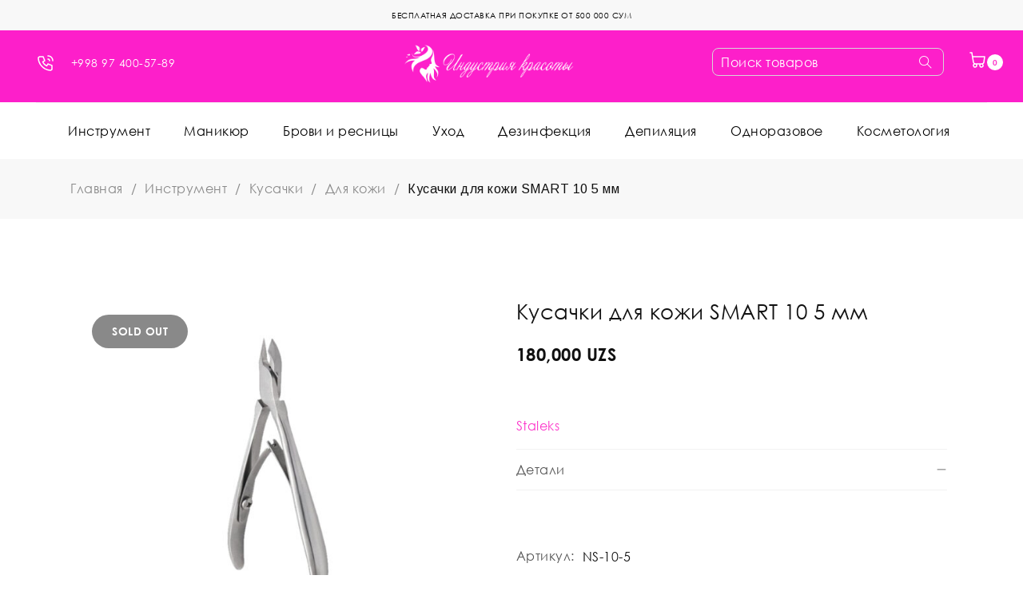

--- FILE ---
content_type: text/html; charset=UTF-8
request_url: https://beautyind.uz/product/kusachki-dlya-kozhi-smart-10-5-mm/
body_size: 30296
content:
<!DOCTYPE html>
<html lang="ru-RU">
<head>
		<meta charset="UTF-8" />

			<meta name="viewport" content="width=device-width, initial-scale=1.0, maximum-scale=1" />
	
	<link rel="profile" href="//gmpg.org/xfn/11" />
				<link rel="shortcut icon" href="https://beautyind.uz/wp-content/uploads/2020/03/1-1.png" />
		<meta name='robots' content='max-image-preview:large' />

	<!-- This site is optimized with the Yoast SEO plugin v14.9 - https://yoast.com/wordpress/plugins/seo/ -->
	<title>Купить Кусачки для кожи SMART 10 5 мм в Ташкенте- Beauty Industry</title>
	<meta name="description" content="Цена — от 180000 сум. Для кожи, Кусачки, Инструмент в Ташкенте. Доставка по Узбекистану. Гарантия качества. Заказывайте в интернет-магазине «Beauty Industry»." />
	<meta name="robots" content="index, follow, max-snippet:-1, max-image-preview:large, max-video-preview:-1" />
	<link rel="canonical" href="https://beautyind.uz/product/kusachki-dlya-kozhi-smart-10-5-mm/" />
	<meta property="og:locale" content="ru_RU" />
	<meta property="og:type" content="article" />
	<meta property="og:title" content="Купить Кусачки для кожи SMART 10 5 мм в Ташкенте- Beauty Industry" />
	<meta property="og:description" content="Цена — от 180000 сум. Для кожи, Кусачки, Инструмент в Ташкенте. Доставка по Узбекистану. Гарантия качества. Заказывайте в интернет-магазине «Beauty Industry»." />
	<meta property="og:url" content="https://beautyind.uz/product/kusachki-dlya-kozhi-smart-10-5-mm/" />
	<meta property="og:site_name" content="Beauty Industry" />
	<meta property="article:modified_time" content="2025-06-11T16:04:17+00:00" />
	<meta name="twitter:card" content="summary_large_image" />
	<script type="application/ld+json" class="yoast-schema-graph">{"@context":"https://schema.org","@graph":[{"@type":"WebSite","@id":"https://beautyind.uz/#website","url":"https://beautyind.uz/","name":"Beauty Industry","description":"","potentialAction":[{"@type":"SearchAction","target":"https://beautyind.uz/?s={search_term_string}","query-input":"required name=search_term_string"}],"inLanguage":"ru-RU"},{"@type":"ImageObject","@id":"https://beautyind.uz/product/kusachki-dlya-kozhi-smart-10-5-mm/#primaryimage","inLanguage":"ru-RU","url":"https://beautyind.uz/wp-content/uploads/2020/07/FC706898C9053C5F817C66E6F1041633_070120150153.jpeg","width":1000,"height":1000},{"@type":["WebPage","ItemPage"],"@id":"https://beautyind.uz/product/kusachki-dlya-kozhi-smart-10-5-mm/#webpage","url":"https://beautyind.uz/product/kusachki-dlya-kozhi-smart-10-5-mm/","name":"\u041a\u0443\u043f\u0438\u0442\u044c \u041a\u0443\u0441\u0430\u0447\u043a\u0438 \u0434\u043b\u044f \u043a\u043e\u0436\u0438 SMART 10 5 \u043c\u043c \u0432 \u0422\u0430\u0448\u043a\u0435\u043d\u0442\u0435- Beauty Industry","isPartOf":{"@id":"https://beautyind.uz/#website"},"primaryImageOfPage":{"@id":"https://beautyind.uz/product/kusachki-dlya-kozhi-smart-10-5-mm/#primaryimage"},"datePublished":"2022-09-26T09:02:45+00:00","dateModified":"2025-06-11T16:04:17+00:00","description":"\u0426\u0435\u043d\u0430 \u2014 \u043e\u0442 180000 \u0441\u0443\u043c. \u0414\u043b\u044f \u043a\u043e\u0436\u0438, \u041a\u0443\u0441\u0430\u0447\u043a\u0438, \u0418\u043d\u0441\u0442\u0440\u0443\u043c\u0435\u043d\u0442 \u0432 \u0422\u0430\u0448\u043a\u0435\u043d\u0442\u0435. \u0414\u043e\u0441\u0442\u0430\u0432\u043a\u0430 \u043f\u043e \u0423\u0437\u0431\u0435\u043a\u0438\u0441\u0442\u0430\u043d\u0443. \u0413\u0430\u0440\u0430\u043d\u0442\u0438\u044f \u043a\u0430\u0447\u0435\u0441\u0442\u0432\u0430. \u0417\u0430\u043a\u0430\u0437\u044b\u0432\u0430\u0439\u0442\u0435 \u0432 \u0438\u043d\u0442\u0435\u0440\u043d\u0435\u0442-\u043c\u0430\u0433\u0430\u0437\u0438\u043d\u0435 \u00abBeauty Industry\u00bb.","inLanguage":"ru-RU","potentialAction":[{"@type":"ReadAction","target":["https://beautyind.uz/product/kusachki-dlya-kozhi-smart-10-5-mm/"]}]}]}</script>
	<!-- / Yoast SEO plugin. -->


<link rel='dns-prefetch' href='//fonts.googleapis.com' />
<link rel='dns-prefetch' href='//s.w.org' />
<link rel='preconnect' href='https://fonts.gstatic.com' crossorigin />
<link rel="alternate" type="application/rss+xml" title="Beauty Industry &raquo; Лента" href="https://beautyind.uz/feed/" />
<link rel="alternate" type="application/rss+xml" title="Beauty Industry &raquo; Лента комментариев" href="https://beautyind.uz/comments/feed/" />
<link rel="alternate" type="application/rss+xml" title="Beauty Industry &raquo; Лента комментариев к &laquo;Кусачки для кожи SMART 10 5 мм&raquo;" href="https://beautyind.uz/product/kusachki-dlya-kozhi-smart-10-5-mm/feed/" />
<script type="text/javascript">
window._wpemojiSettings = {"baseUrl":"https:\/\/s.w.org\/images\/core\/emoji\/14.0.0\/72x72\/","ext":".png","svgUrl":"https:\/\/s.w.org\/images\/core\/emoji\/14.0.0\/svg\/","svgExt":".svg","source":{"concatemoji":"https:\/\/beautyind.uz\/wp-includes\/js\/wp-emoji-release.min.js?ver=6.0.11"}};
/*! This file is auto-generated */
!function(e,a,t){var n,r,o,i=a.createElement("canvas"),p=i.getContext&&i.getContext("2d");function s(e,t){var a=String.fromCharCode,e=(p.clearRect(0,0,i.width,i.height),p.fillText(a.apply(this,e),0,0),i.toDataURL());return p.clearRect(0,0,i.width,i.height),p.fillText(a.apply(this,t),0,0),e===i.toDataURL()}function c(e){var t=a.createElement("script");t.src=e,t.defer=t.type="text/javascript",a.getElementsByTagName("head")[0].appendChild(t)}for(o=Array("flag","emoji"),t.supports={everything:!0,everythingExceptFlag:!0},r=0;r<o.length;r++)t.supports[o[r]]=function(e){if(!p||!p.fillText)return!1;switch(p.textBaseline="top",p.font="600 32px Arial",e){case"flag":return s([127987,65039,8205,9895,65039],[127987,65039,8203,9895,65039])?!1:!s([55356,56826,55356,56819],[55356,56826,8203,55356,56819])&&!s([55356,57332,56128,56423,56128,56418,56128,56421,56128,56430,56128,56423,56128,56447],[55356,57332,8203,56128,56423,8203,56128,56418,8203,56128,56421,8203,56128,56430,8203,56128,56423,8203,56128,56447]);case"emoji":return!s([129777,127995,8205,129778,127999],[129777,127995,8203,129778,127999])}return!1}(o[r]),t.supports.everything=t.supports.everything&&t.supports[o[r]],"flag"!==o[r]&&(t.supports.everythingExceptFlag=t.supports.everythingExceptFlag&&t.supports[o[r]]);t.supports.everythingExceptFlag=t.supports.everythingExceptFlag&&!t.supports.flag,t.DOMReady=!1,t.readyCallback=function(){t.DOMReady=!0},t.supports.everything||(n=function(){t.readyCallback()},a.addEventListener?(a.addEventListener("DOMContentLoaded",n,!1),e.addEventListener("load",n,!1)):(e.attachEvent("onload",n),a.attachEvent("onreadystatechange",function(){"complete"===a.readyState&&t.readyCallback()})),(e=t.source||{}).concatemoji?c(e.concatemoji):e.wpemoji&&e.twemoji&&(c(e.twemoji),c(e.wpemoji)))}(window,document,window._wpemojiSettings);
</script>
<style type="text/css">
img.wp-smiley,
img.emoji {
	display: inline !important;
	border: none !important;
	box-shadow: none !important;
	height: 1em !important;
	width: 1em !important;
	margin: 0 0.07em !important;
	vertical-align: -0.1em !important;
	background: none !important;
	padding: 0 !important;
}
</style>
	<link rel='stylesheet' id='wp-block-library-css'  href='https://beautyind.uz/wp-includes/css/dist/block-library/style.min.css?ver=6.0.11' type='text/css' media='all' />
<link rel='stylesheet' id='wc-block-vendors-style-css'  href='https://beautyind.uz/wp-content/plugins/woocommerce/packages/woocommerce-blocks/build/vendors-style.css?ver=5.1.0' type='text/css' media='all' />
<link rel='stylesheet' id='wc-block-style-css'  href='https://beautyind.uz/wp-content/plugins/woocommerce/packages/woocommerce-blocks/build/style.css?ver=5.1.0' type='text/css' media='all' />
<style id='global-styles-inline-css' type='text/css'>
body{--wp--preset--color--black: #000000;--wp--preset--color--cyan-bluish-gray: #abb8c3;--wp--preset--color--white: #ffffff;--wp--preset--color--pale-pink: #f78da7;--wp--preset--color--vivid-red: #cf2e2e;--wp--preset--color--luminous-vivid-orange: #ff6900;--wp--preset--color--luminous-vivid-amber: #fcb900;--wp--preset--color--light-green-cyan: #7bdcb5;--wp--preset--color--vivid-green-cyan: #00d084;--wp--preset--color--pale-cyan-blue: #8ed1fc;--wp--preset--color--vivid-cyan-blue: #0693e3;--wp--preset--color--vivid-purple: #9b51e0;--wp--preset--gradient--vivid-cyan-blue-to-vivid-purple: linear-gradient(135deg,rgba(6,147,227,1) 0%,rgb(155,81,224) 100%);--wp--preset--gradient--light-green-cyan-to-vivid-green-cyan: linear-gradient(135deg,rgb(122,220,180) 0%,rgb(0,208,130) 100%);--wp--preset--gradient--luminous-vivid-amber-to-luminous-vivid-orange: linear-gradient(135deg,rgba(252,185,0,1) 0%,rgba(255,105,0,1) 100%);--wp--preset--gradient--luminous-vivid-orange-to-vivid-red: linear-gradient(135deg,rgba(255,105,0,1) 0%,rgb(207,46,46) 100%);--wp--preset--gradient--very-light-gray-to-cyan-bluish-gray: linear-gradient(135deg,rgb(238,238,238) 0%,rgb(169,184,195) 100%);--wp--preset--gradient--cool-to-warm-spectrum: linear-gradient(135deg,rgb(74,234,220) 0%,rgb(151,120,209) 20%,rgb(207,42,186) 40%,rgb(238,44,130) 60%,rgb(251,105,98) 80%,rgb(254,248,76) 100%);--wp--preset--gradient--blush-light-purple: linear-gradient(135deg,rgb(255,206,236) 0%,rgb(152,150,240) 100%);--wp--preset--gradient--blush-bordeaux: linear-gradient(135deg,rgb(254,205,165) 0%,rgb(254,45,45) 50%,rgb(107,0,62) 100%);--wp--preset--gradient--luminous-dusk: linear-gradient(135deg,rgb(255,203,112) 0%,rgb(199,81,192) 50%,rgb(65,88,208) 100%);--wp--preset--gradient--pale-ocean: linear-gradient(135deg,rgb(255,245,203) 0%,rgb(182,227,212) 50%,rgb(51,167,181) 100%);--wp--preset--gradient--electric-grass: linear-gradient(135deg,rgb(202,248,128) 0%,rgb(113,206,126) 100%);--wp--preset--gradient--midnight: linear-gradient(135deg,rgb(2,3,129) 0%,rgb(40,116,252) 100%);--wp--preset--duotone--dark-grayscale: url('#wp-duotone-dark-grayscale');--wp--preset--duotone--grayscale: url('#wp-duotone-grayscale');--wp--preset--duotone--purple-yellow: url('#wp-duotone-purple-yellow');--wp--preset--duotone--blue-red: url('#wp-duotone-blue-red');--wp--preset--duotone--midnight: url('#wp-duotone-midnight');--wp--preset--duotone--magenta-yellow: url('#wp-duotone-magenta-yellow');--wp--preset--duotone--purple-green: url('#wp-duotone-purple-green');--wp--preset--duotone--blue-orange: url('#wp-duotone-blue-orange');--wp--preset--font-size--small: 13px;--wp--preset--font-size--medium: 20px;--wp--preset--font-size--large: 36px;--wp--preset--font-size--x-large: 42px;}.has-black-color{color: var(--wp--preset--color--black) !important;}.has-cyan-bluish-gray-color{color: var(--wp--preset--color--cyan-bluish-gray) !important;}.has-white-color{color: var(--wp--preset--color--white) !important;}.has-pale-pink-color{color: var(--wp--preset--color--pale-pink) !important;}.has-vivid-red-color{color: var(--wp--preset--color--vivid-red) !important;}.has-luminous-vivid-orange-color{color: var(--wp--preset--color--luminous-vivid-orange) !important;}.has-luminous-vivid-amber-color{color: var(--wp--preset--color--luminous-vivid-amber) !important;}.has-light-green-cyan-color{color: var(--wp--preset--color--light-green-cyan) !important;}.has-vivid-green-cyan-color{color: var(--wp--preset--color--vivid-green-cyan) !important;}.has-pale-cyan-blue-color{color: var(--wp--preset--color--pale-cyan-blue) !important;}.has-vivid-cyan-blue-color{color: var(--wp--preset--color--vivid-cyan-blue) !important;}.has-vivid-purple-color{color: var(--wp--preset--color--vivid-purple) !important;}.has-black-background-color{background-color: var(--wp--preset--color--black) !important;}.has-cyan-bluish-gray-background-color{background-color: var(--wp--preset--color--cyan-bluish-gray) !important;}.has-white-background-color{background-color: var(--wp--preset--color--white) !important;}.has-pale-pink-background-color{background-color: var(--wp--preset--color--pale-pink) !important;}.has-vivid-red-background-color{background-color: var(--wp--preset--color--vivid-red) !important;}.has-luminous-vivid-orange-background-color{background-color: var(--wp--preset--color--luminous-vivid-orange) !important;}.has-luminous-vivid-amber-background-color{background-color: var(--wp--preset--color--luminous-vivid-amber) !important;}.has-light-green-cyan-background-color{background-color: var(--wp--preset--color--light-green-cyan) !important;}.has-vivid-green-cyan-background-color{background-color: var(--wp--preset--color--vivid-green-cyan) !important;}.has-pale-cyan-blue-background-color{background-color: var(--wp--preset--color--pale-cyan-blue) !important;}.has-vivid-cyan-blue-background-color{background-color: var(--wp--preset--color--vivid-cyan-blue) !important;}.has-vivid-purple-background-color{background-color: var(--wp--preset--color--vivid-purple) !important;}.has-black-border-color{border-color: var(--wp--preset--color--black) !important;}.has-cyan-bluish-gray-border-color{border-color: var(--wp--preset--color--cyan-bluish-gray) !important;}.has-white-border-color{border-color: var(--wp--preset--color--white) !important;}.has-pale-pink-border-color{border-color: var(--wp--preset--color--pale-pink) !important;}.has-vivid-red-border-color{border-color: var(--wp--preset--color--vivid-red) !important;}.has-luminous-vivid-orange-border-color{border-color: var(--wp--preset--color--luminous-vivid-orange) !important;}.has-luminous-vivid-amber-border-color{border-color: var(--wp--preset--color--luminous-vivid-amber) !important;}.has-light-green-cyan-border-color{border-color: var(--wp--preset--color--light-green-cyan) !important;}.has-vivid-green-cyan-border-color{border-color: var(--wp--preset--color--vivid-green-cyan) !important;}.has-pale-cyan-blue-border-color{border-color: var(--wp--preset--color--pale-cyan-blue) !important;}.has-vivid-cyan-blue-border-color{border-color: var(--wp--preset--color--vivid-cyan-blue) !important;}.has-vivid-purple-border-color{border-color: var(--wp--preset--color--vivid-purple) !important;}.has-vivid-cyan-blue-to-vivid-purple-gradient-background{background: var(--wp--preset--gradient--vivid-cyan-blue-to-vivid-purple) !important;}.has-light-green-cyan-to-vivid-green-cyan-gradient-background{background: var(--wp--preset--gradient--light-green-cyan-to-vivid-green-cyan) !important;}.has-luminous-vivid-amber-to-luminous-vivid-orange-gradient-background{background: var(--wp--preset--gradient--luminous-vivid-amber-to-luminous-vivid-orange) !important;}.has-luminous-vivid-orange-to-vivid-red-gradient-background{background: var(--wp--preset--gradient--luminous-vivid-orange-to-vivid-red) !important;}.has-very-light-gray-to-cyan-bluish-gray-gradient-background{background: var(--wp--preset--gradient--very-light-gray-to-cyan-bluish-gray) !important;}.has-cool-to-warm-spectrum-gradient-background{background: var(--wp--preset--gradient--cool-to-warm-spectrum) !important;}.has-blush-light-purple-gradient-background{background: var(--wp--preset--gradient--blush-light-purple) !important;}.has-blush-bordeaux-gradient-background{background: var(--wp--preset--gradient--blush-bordeaux) !important;}.has-luminous-dusk-gradient-background{background: var(--wp--preset--gradient--luminous-dusk) !important;}.has-pale-ocean-gradient-background{background: var(--wp--preset--gradient--pale-ocean) !important;}.has-electric-grass-gradient-background{background: var(--wp--preset--gradient--electric-grass) !important;}.has-midnight-gradient-background{background: var(--wp--preset--gradient--midnight) !important;}.has-small-font-size{font-size: var(--wp--preset--font-size--small) !important;}.has-medium-font-size{font-size: var(--wp--preset--font-size--medium) !important;}.has-large-font-size{font-size: var(--wp--preset--font-size--large) !important;}.has-x-large-font-size{font-size: var(--wp--preset--font-size--x-large) !important;}
</style>
<link rel='stylesheet' id='contact-form-7-css'  href='https://beautyind.uz/wp-content/plugins/contact-form-7/includes/css/styles.css?ver=5.2.2' type='text/css' media='all' />
<link rel='stylesheet' id='pwb-styles-frontend-css'  href='https://beautyind.uz/wp-content/plugins/perfect-woocommerce-brands/assets/css/styles-frontend.min.css?ver=1.8.4' type='text/css' media='all' />
<link rel='stylesheet' id='rs-plugin-settings-css'  href='https://beautyind.uz/wp-content/plugins/revslider/public/assets/css/rs6.css?ver=6.2.1' type='text/css' media='all' />
<style id='rs-plugin-settings-inline-css' type='text/css'>
#rs-demo-id {}
</style>
<link rel='stylesheet' id='js_composer_front-css'  href='https://beautyind.uz/wp-content/plugins/js_composer/assets/css/js_composer.min.css?ver=6.1' type='text/css' media='all' />
<link rel='stylesheet' id='ts-shortcode-css'  href='https://beautyind.uz/wp-content/plugins/themesky/css/shortcode.css?ver=1.0.0' type='text/css' media='all' />
<link rel='stylesheet' id='owl-carousel-css'  href='https://beautyind.uz/wp-content/plugins/themesky/css/owl.carousel.css?ver=1.0.0' type='text/css' media='all' />
<link rel='stylesheet' id='topbar-css'  href='https://beautyind.uz/wp-content/plugins/top-bar/inc/../css/topbar_style.css?ver=6.0.11' type='text/css' media='all' />
<link rel='stylesheet' id='woocommerce-layout-css'  href='https://beautyind.uz/wp-content/plugins/woocommerce/assets/css/woocommerce-layout.css?ver=5.4.4' type='text/css' media='all' />
<link rel='stylesheet' id='woocommerce-smallscreen-css'  href='https://beautyind.uz/wp-content/plugins/woocommerce/assets/css/woocommerce-smallscreen.css?ver=5.4.4' type='text/css' media='only screen and (max-width: 768px)' />
<link rel='stylesheet' id='woocommerce-general-css'  href='https://beautyind.uz/wp-content/plugins/woocommerce/assets/css/woocommerce.css?ver=5.4.4' type='text/css' media='all' />
<style id='woocommerce-inline-inline-css' type='text/css'>
.woocommerce form .form-row .required { visibility: visible; }
</style>
<link rel='stylesheet' id='main-stylesheet-css'  href='https://beautyind.uz/wp-content/plugins/zoodpay/assest/css/custom.css?ver=6.0.11' type='text/css' media='all' />
<link rel='stylesheet' id='megamenu-css'  href='https://beautyind.uz/wp-content/uploads/maxmegamenu/style.css?ver=f05060' type='text/css' media='all' />
<link rel='stylesheet' id='dashicons-css'  href='https://beautyind.uz/wp-includes/css/dashicons.min.css?ver=6.0.11' type='text/css' media='all' />
<style id='dashicons-inline-css' type='text/css'>
[data-font="Dashicons"]:before {font-family: 'Dashicons' !important;content: attr(data-icon) !important;speak: none !important;font-weight: normal !important;font-variant: normal !important;text-transform: none !important;line-height: 1 !important;font-style: normal !important;-webkit-font-smoothing: antialiased !important;-moz-osx-font-smoothing: grayscale !important;}
</style>
<link rel='stylesheet' id='jquery-colorbox-css'  href='https://beautyind.uz/wp-content/plugins/yith-woocommerce-compare/assets/css/colorbox.css?ver=6.0.11' type='text/css' media='all' />
<link rel='stylesheet' id='catana-reset-css'  href='https://beautyind.uz/wp-content/themes/catana/css/reset.css?ver=1.0.3' type='text/css' media='all' />
<link rel='stylesheet' id='catana-style-css'  href='https://beautyind.uz/wp-content/themes/catana/style.css?ver=1.0.3' type='text/css' media='all' />
<link rel='stylesheet' id='catana-child-style-css'  href='https://beautyind.uz/wp-content/themes/catana-child/style.css?ver=6.0.11' type='text/css' media='all' />
<link rel='stylesheet' id='awooc-styles-css'  href='https://beautyind.uz/wp-content/plugins/art-woocommerce-order-one-click/assets/css/awooc-styles.min.css?ver=2.3.9.1' type='text/css' media='all' />
<link rel='stylesheet' id='guaven_woos-css'  href='https://beautyind.uz/wp-content/plugins/woo-search-box/public/assets/guaven_woos.css?ver=6.121' type='text/css' media='all' />
<link rel="preload" as="style" href="https://fonts.googleapis.com/css?family=Arimo:400,700&#038;display=swap&#038;ver=1667032588" /><link rel="stylesheet" href="https://fonts.googleapis.com/css?family=Arimo:400,700&#038;display=swap&#038;ver=1667032588" media="print" onload="this.media='all'"><noscript><link rel="stylesheet" href="https://fonts.googleapis.com/css?family=Arimo:400,700&#038;display=swap&#038;ver=1667032588" /></noscript><link rel='stylesheet' id='font-awesome-css'  href='https://beautyind.uz/wp-content/themes/catana/css/font-awesome.css?ver=1.0.3' type='text/css' media='all' />
<link rel='stylesheet' id='themify-icon-css'  href='https://beautyind.uz/wp-content/themes/catana/css/themify-icons.css?ver=1.0.3' type='text/css' media='all' />
<link rel='stylesheet' id='catana-responsive-css'  href='https://beautyind.uz/wp-content/themes/catana/css/responsive.css?ver=1.0.3' type='text/css' media='all' />
<link rel='stylesheet' id='prettyphoto-css'  href='https://beautyind.uz/wp-content/plugins/js_composer/assets/lib/prettyphoto/css/prettyPhoto.min.css?ver=6.1' type='text/css' media='all' />
<link rel='stylesheet' id='catana-dynamic-css-css'  href='https://beautyind.uz/wp-content/uploads/catanachild.css?ver=1667032588' type='text/css' media='all' />
<script type="text/template" id="tmpl-variation-template">
	<div class="woocommerce-variation-description">{{{ data.variation.variation_description }}}</div>
	<div class="woocommerce-variation-price">{{{ data.variation.price_html }}}</div>
	<div class="woocommerce-variation-availability">{{{ data.variation.availability_html }}}</div>
</script>
<script type="text/template" id="tmpl-unavailable-variation-template">
	<p>Этот товар недоступен. Пожалуйста, выберите другую комбинацию.</p>
</script>
<script type='text/javascript' src='https://beautyind.uz/wp-includes/js/jquery/jquery.min.js?ver=3.6.0' id='jquery-core-js'></script>
<script type='text/javascript' src='https://beautyind.uz/wp-includes/js/jquery/jquery-migrate.min.js?ver=3.3.2' id='jquery-migrate-js'></script>
<script type='text/javascript' src='https://beautyind.uz/wp-content/plugins/ajaxified-cart-woocommerce/assets/js/abwc-ajax-cart.min.js?ver=1.0.01' id='abwc-ajax-js-js'></script>
<script type='text/javascript' src='https://beautyind.uz/wp-content/plugins/ajaxified-cart-woocommerce/assets/js/abwc-ajax-variation-cart.min.js?ver=1.0.01' id='abwc-ajax-variation-js-js'></script>
<script type='text/javascript' src='https://beautyind.uz/wp-content/plugins/revslider/public/assets/js/rbtools.min.js?ver=6.0' id='tp-tools-js'></script>
<script type='text/javascript' src='https://beautyind.uz/wp-content/plugins/revslider/public/assets/js/rs6.min.js?ver=6.2.1' id='revmin-js'></script>
<script type='text/javascript' src='https://beautyind.uz/wp-content/plugins/top-bar/inc/../js/jquery.cookie.js?ver=6.0.11' id='topbar_cookiejs-js'></script>
<script type='text/javascript' id='topbar_frontjs-js-extra'>
/* <![CDATA[ */
var tpbr_settings = {"fixed":"notfixed","user_who":"notloggedin","guests_or_users":"all","message":"<div><p>\u0411\u0415\u0421\u041f\u041b\u0410\u0422\u041d\u0410\u042f \u0414\u041e\u0421\u0422\u0410\u0412\u041a\u0410 \u041f\u0420\u0418 \u041f\u041e\u041a\u0423\u041f\u041a\u0415 \u041e\u0422 500 000 \u0421\u0423\u041c<\/p><\/div>","status":"active","yn_button":"nobutton","color":"#f8f8f8","button_text":"","button_url":"","button_behavior":"samewindow","is_admin_bar":"no","detect_sticky":"0"};
/* ]]> */
</script>
<script type='text/javascript' src='https://beautyind.uz/wp-content/plugins/top-bar/inc/../js/tpbr_front.js?ver=6.0.11' id='topbar_frontjs-js'></script>
<script type='text/javascript' src='https://beautyind.uz/wp-content/plugins/woocommerce/assets/js/jquery-blockui/jquery.blockUI.min.js?ver=2.70' id='jquery-blockui-js'></script>
<script type='text/javascript' id='wc-add-to-cart-js-extra'>
/* <![CDATA[ */
var wc_add_to_cart_params = {"ajax_url":"\/wp-admin\/admin-ajax.php","wc_ajax_url":"\/?wc-ajax=%%endpoint%%","i18n_view_cart":"\u041f\u0440\u043e\u0441\u043c\u043e\u0442\u0440 \u043a\u043e\u0440\u0437\u0438\u043d\u044b","cart_url":"https:\/\/beautyind.uz\/cart\/","is_cart":"","cart_redirect_after_add":"no"};
/* ]]> */
</script>
<script type='text/javascript' src='https://beautyind.uz/wp-content/plugins/woocommerce/assets/js/frontend/add-to-cart.min.js?ver=5.4.4' id='wc-add-to-cart-js'></script>
<script type='text/javascript' src='https://beautyind.uz/wp-content/plugins/zoodpay/assest/js/main.js?ver=6.0.11' id='main-script-js'></script>
<script type='text/javascript' src='https://beautyind.uz/wp-content/plugins/js_composer/assets/js/vendors/woocommerce-add-to-cart.js?ver=6.1' id='vc_woocommerce-add-to-cart-js-js'></script>
<script type='text/javascript' id='awooc-scripts-js-extra'>
/* <![CDATA[ */
var awooc_scripts_ajax = {"url":"https:\/\/beautyind.uz\/wp-admin\/admin-ajax.php","nonce":"e096351051"};
var awooc_scripts_translate = {"product_qty":"\u041a\u043e\u043b\u0438\u0447\u0435\u0441\u0442\u0432\u043e: ","product_title":"\u041d\u0430\u0438\u043c\u0435\u043d\u043e\u0432\u0430\u043d\u0438\u0435: ","product_price":"\u0426\u0435\u043d\u0430: ","product_sku":"\u0410\u0440\u0442\u0438\u043a\u0443\u043b: ","product_attr":"\u0410\u0442\u0440\u0438\u0431\u0443\u0442\u044b: ","product_data_title":"\u0418\u043d\u0444\u043e\u0440\u043c\u0430\u0446\u0438\u044f \u043e \u0432\u044b\u0431\u0440\u0430\u043d\u043d\u043e\u043c \u0442\u043e\u0432\u0430\u0440\u0435","title_close":"\u0422\u043a\u043d\u0443\u0442\u044c \u0434\u043b\u044f \u0437\u0430\u043a\u0440\u044b\u0442\u0438\u044f"};
var awooc_scripts_settings = {"mode":"show_add_to_card","popup":{"css":{"width":"100%","maxWidth":"600px","maxHeight":"600px","top":"50%","left":"50%","border":"4px","borderRadius":"4px","cursor":"default","overflowY":"auto","boxShadow":"0px 0px 3px 0px rgba(0, 0, 0, 0.2)","zIndex":"1000000","transform":"translate(-50%, -50%)"},"overlay":{"zIndex":"100000","backgroundColor":"#000","opacity":0.6,"cursor":"wait"},"fadeIn":"400","fadeOut":"400","focusInput":false}};
/* ]]> */
</script>
<script type='text/javascript' src='https://beautyind.uz/wp-content/plugins/art-woocommerce-order-one-click/assets/js/awooc-scripts.min.js?ver=2.3.9.1' id='awooc-scripts-js'></script>
<link rel="https://api.w.org/" href="https://beautyind.uz/wp-json/" /><link rel="alternate" type="application/json" href="https://beautyind.uz/wp-json/wp/v2/product/67688" /><link rel="EditURI" type="application/rsd+xml" title="RSD" href="https://beautyind.uz/xmlrpc.php?rsd" />
<link rel="wlwmanifest" type="application/wlwmanifest+xml" href="https://beautyind.uz/wp-includes/wlwmanifest.xml" /> 
<meta name="generator" content="WordPress 6.0.11" />
<meta name="generator" content="WooCommerce 5.4.4" />
<link rel='shortlink' href='https://beautyind.uz/?p=67688' />
<link rel="alternate" type="application/json+oembed" href="https://beautyind.uz/wp-json/oembed/1.0/embed?url=https%3A%2F%2Fbeautyind.uz%2Fproduct%2Fkusachki-dlya-kozhi-smart-10-5-mm%2F" />
<link rel="alternate" type="text/xml+oembed" href="https://beautyind.uz/wp-json/oembed/1.0/embed?url=https%3A%2F%2Fbeautyind.uz%2Fproduct%2Fkusachki-dlya-kozhi-smart-10-5-mm%2F&#038;format=xml" />
<meta name="framework" content="Redux 4.1.18" /><style type="text/css" data-type="vc_shortcodes-custom-css">.vc_custom_1554968661543{padding-top: 20px !important;padding-bottom: 18px !important;}.vc_custom_1574667497284{background-image: url(https://beautyind.uz/wp-content/uploads/2019/11/mailchimp-subscription_placeholder.jpg?id=16130) !important;background-position: center !important;background-repeat: no-repeat !important;background-size: cover !important;}.vc_custom_1575012226006{background-image: url(https://beautyind.uz/wp-content/uploads/2019/11/mailchimp-subscription_placeholder.jpg?id=16130) !important;background-position: center !important;background-repeat: no-repeat !important;background-size: cover !important;}.vc_custom_1558951498547{padding-top: 50px !important;padding-bottom: 15px !important;}.vc_custom_1569464859425{padding-top: 50px !important;padding-bottom: 20px !important;}.vc_custom_1569464852769{padding-top: 50px !important;padding-bottom: 20px !important;}.vc_custom_1576556338952{margin-bottom: 30px !important;}.vc_custom_1569464865425{padding-top: 50px !important;padding-bottom: 20px !important;}.vc_custom_1576556343806{margin-bottom: 20px !important;}.vc_custom_1554949563266{margin-bottom: -30px !important;}</style>    <!-- Yandex.Metrika counter -->
<script type="text/javascript" >
   (function(m,e,t,r,i,k,a){m[i]=m[i]||function(){(m[i].a=m[i].a||[]).push(arguments)};
   m[i].l=1*new Date();k=e.createElement(t),a=e.getElementsByTagName(t)[0],k.async=1,k.src=r,a.parentNode.insertBefore(k,a)})
   (window, document, "script", "https://mc.yandex.ru/metrika/tag.js", "ym");

   ym(62981803, "init", {
        clickmap:true,
        trackLinks:true,
        accurateTrackBounce:true,
        webvisor:true
   });
</script>
<noscript><div><img src="https://mc.yandex.ru/watch/62981803" style="position:absolute; left:-9999px;" alt="" /></div></noscript>
<!-- /Yandex.Metrika counter -->

<!-- Re-plain -->
<script>
window.replainSettings = { id: '717def8c-d93c-4f59-b933-8633bdd7b508' };
(function(u){var s=document.createElement('script');s.type='text/javascript';s.async=true;s.src=u;
var x=document.getElementsByTagName('script')[0];x.parentNode.insertBefore(s,x);
})('https://widget.replain.cc/dist/client.js');
</script>
<!-- /Re-plain -->

    	<noscript><style>.woocommerce-product-gallery{ opacity: 1 !important; }</style></noscript>
	<style type="text/css">.recentcomments a{display:inline !important;padding:0 !important;margin:0 !important;}</style><meta name="generator" content="Powered by WPBakery Page Builder - drag and drop page builder for WordPress."/>
<meta name="generator" content="Powered by Slider Revolution 6.2.1 - responsive, Mobile-Friendly Slider Plugin for WordPress with comfortable drag and drop interface." />
		<!-- Facebook Pixel Code -->
		<script>
			var aepc_pixel = {"pixel_id":"171084898105170","user":{},"enable_advanced_events":"yes","fire_delay":"0","enable_viewcontent":"yes","enable_addtocart":"yes","enable_addtowishlist":"no","enable_initiatecheckout":"yes","enable_addpaymentinfo":"yes","enable_purchase":"yes","allowed_params":{"AddToCart":["value","currency","content_category","content_name","content_type","content_ids"],"AddToWishlist":["value","currency","content_category","content_name","content_type","content_ids"]}},
				aepc_pixel_args = [],
				aepc_extend_args = function( args ) {
					if ( typeof args === 'undefined' ) {
						args = {};
					}

					for(var key in aepc_pixel_args)
						args[key] = aepc_pixel_args[key];

					return args;
				};

			// Extend args
			if ( 'yes' === aepc_pixel.enable_advanced_events ) {
				aepc_pixel_args.userAgent = navigator.userAgent;
				aepc_pixel_args.language = navigator.language;

				if ( document.referrer.indexOf( document.domain ) < 0 ) {
					aepc_pixel_args.referrer = document.referrer;
				}
			}
		</script>
		<script>
						!function(f,b,e,v,n,t,s){if(f.fbq)return;n=f.fbq=function(){n.callMethod?
				n.callMethod.apply(n,arguments):n.queue.push(arguments)};if(!f._fbq)f._fbq=n;
				n.push=n;n.loaded=!0;n.version='2.0';n.agent='dvpixelcaffeinewordpress';n.queue=[];t=b.createElement(e);t.async=!0;
				t.src=v;s=b.getElementsByTagName(e)[0];s.parentNode.insertBefore(t,s)}(window,
				document,'script','https://connect.facebook.net/en_US/fbevents.js');
			
						fbq('init', aepc_pixel.pixel_id, aepc_pixel.user);

						setTimeout( function() {
				fbq('track', "PageView", aepc_pixel_args);
			}, aepc_pixel.fire_delay * 1000 );
					</script>
				<noscript><img height="1" width="1" style="display:none"
		               src="https://www.facebook.com/tr?id=171084898105170&ev=PageView&noscript=1"
			/></noscript>
				<!-- End Facebook Pixel Code -->
		<script type="text/javascript">function setREVStartSize(e){			
			try {								
				var pw = document.getElementById(e.c).parentNode.offsetWidth,
					newh;
				pw = pw===0 || isNaN(pw) ? window.innerWidth : pw;
				e.tabw = e.tabw===undefined ? 0 : parseInt(e.tabw);
				e.thumbw = e.thumbw===undefined ? 0 : parseInt(e.thumbw);
				e.tabh = e.tabh===undefined ? 0 : parseInt(e.tabh);
				e.thumbh = e.thumbh===undefined ? 0 : parseInt(e.thumbh);
				e.tabhide = e.tabhide===undefined ? 0 : parseInt(e.tabhide);
				e.thumbhide = e.thumbhide===undefined ? 0 : parseInt(e.thumbhide);
				e.mh = e.mh===undefined || e.mh=="" || e.mh==="auto" ? 0 : parseInt(e.mh,0);		
				if(e.layout==="fullscreen" || e.l==="fullscreen") 						
					newh = Math.max(e.mh,window.innerHeight);				
				else{					
					e.gw = Array.isArray(e.gw) ? e.gw : [e.gw];
					for (var i in e.rl) if (e.gw[i]===undefined || e.gw[i]===0) e.gw[i] = e.gw[i-1];					
					e.gh = e.el===undefined || e.el==="" || (Array.isArray(e.el) && e.el.length==0)? e.gh : e.el;
					e.gh = Array.isArray(e.gh) ? e.gh : [e.gh];
					for (var i in e.rl) if (e.gh[i]===undefined || e.gh[i]===0) e.gh[i] = e.gh[i-1];
										
					var nl = new Array(e.rl.length),
						ix = 0,						
						sl;					
					e.tabw = e.tabhide>=pw ? 0 : e.tabw;
					e.thumbw = e.thumbhide>=pw ? 0 : e.thumbw;
					e.tabh = e.tabhide>=pw ? 0 : e.tabh;
					e.thumbh = e.thumbhide>=pw ? 0 : e.thumbh;					
					for (var i in e.rl) nl[i] = e.rl[i]<window.innerWidth ? 0 : e.rl[i];
					sl = nl[0];									
					for (var i in nl) if (sl>nl[i] && nl[i]>0) { sl = nl[i]; ix=i;}															
					var m = pw>(e.gw[ix]+e.tabw+e.thumbw) ? 1 : (pw-(e.tabw+e.thumbw)) / (e.gw[ix]);					

					newh =  (e.type==="carousel" && e.justify==="true" ? e.gh[ix] : (e.gh[ix] * m)) + (e.tabh + e.thumbh);
				}			
				
				if(window.rs_init_css===undefined) window.rs_init_css = document.head.appendChild(document.createElement("style"));					
				document.getElementById(e.c).height = newh;
				window.rs_init_css.innerHTML += "#"+e.c+"_wrapper { height: "+newh+"px }";				
			} catch(e){
				console.log("Failure at Presize of Slider:" + e)
			}					   
		  };</script>
		<style type="text/css" id="wp-custom-css">
			.logo img {
	width: 220px !important;
}
.vc_images_carousel.vc_build .vc_carousel-slideline .vc_carousel-slideline-inner>.vc_item {
	display: flex;
	align-items: center;
}
.archive .product-page-delivery-info {
	display: none;
}
body.archive .loop-add-to-cart .single_variation_wrap .awooc-custom-order {
	display: none; 
}

.wpcf7-form-control-wrap.awooc-tel {
	width: 100%;
}
.awooc-col.columns-right label {
	display: flex;
	align-items: center;
	width: 100%;
}

.woocommerce .products .product .product-wrapper {
	max-width: 82%;
}

.header-fullwidth .ts-header .container {
	width: 1276px;
}
.single-product .related.products h2{
	text-align: center;
	font-style: normal;
font-weight: bold;
font-size: 26px;
line-height: 32px;
}
.single-product .cart .awooc-custom-order.button {
	background: #fff !important;
	color: #000 !important;
	margin-right: 0 !important;
}
.product-page-delivery-info  {
	padding: 20px;
	display: block;
	font-style: normal;
font-weight: normal;
font-size: 14px;
line-height: 150%;
	background: #F7F7F7;
	border-radius: 10px;
	display: block ;
	height: 82px;
	clear: both;
}

.cart .awooc-custom-order.button {
	margin-bottom: 20px;
}
.awooc-col.columns-right p {
	margin: 0;
}
.awooc-col.columns-right .awooc-text {
	margin-bottom: 20px
}
.awooc-col.columns-right .awooc-tel {
	margin-bottom: 30px
}
.awooc-col.columns-right label span {
	margin: 0 !important;
}
.awooc-col.columns-right label span:first-child {
	width: 35%;
	font-style: normal;
font-weight: normal;
font-size: 16px;
line-height: 20px;
	text-align: left
}
.awooc-col.columns-right label input {
	background: #fff !important;
	box-shadow: none !important;
	border: 1px solid #555555 !important;
	border-radius: 10px;
	margin: 0 !important;
	width: 100% !important;
	height: 48px;
	color: #555555 !important;
	padding: 0 16px;
	
}
.awooc-col.columns-right .wpcf7-submit {
	border-radius: 10px;
	background-color: #131313 !important;
	margin: 0;
}
.awooc-row {
	display: block;
	
}
.awooc-price-wrapper span {
	font-style: normal;
font-weight: normal;
font-size: 16px;
line-height: 20px;
}
.awooc-popup-inner {
	padding: 30px;
}
.awooc-close {
	top: 5px;
	right: 5px;
}
.awooc-popup-title {
	margin-bottom: 12px;
	font-style: normal;
font-weight: normal;
font-size: 15px;
line-height: 24px;
}
.awooc-col {
	width: 100%;
	max-width: 100%;
}
.blockMsgAwooc {
	width: 450px !important;
	height: auto !important;
}
.header-right .shopping-cart-wrapper {
	margin-left: 30px !important; 
}
.awooc-col.columns-left {
	height: 120px;
	margin-bottom: 30px;
	padding: 0;
	border-bottom: 1px solid #F2F2F2;
}
.awooc-popup-image img {
	width: 80px;
	height: 80px;
}
.fashion-img {
	padding-top: 36px
}
.fashion-img p {
	    text-align: center;
    height: 60px;
    width: 100%;
    display: flex;
    justify-content: center;
	margin: 0;
	
}
.breadcrumb-title-wrapper .breadcrumb-content {
	padding-left: 86px;
}
.sku-wrapper.product_meta {
	    border-bottom: 1px solid #F2F2F2;
    margin: 0;
    padding: 12px 0;
}
.wpb-js-composer .vc_tta.vc_general.vc_tta-accordion .vc_tta-panel-title>a {
	border-color: #F2F2F2; 
}
.vc_tta-panel:last-child {
	margin: 0 !important;
}
.meta-content .sku-wrapper.product_meta span {
	    font-style: normal;
    font-weight: normal;
    font-size: 16px;
    line-height: 20px;
}
.meta-content .sku-wrapper.product_meta span.sku {
	color: #131313;
}
.woocommerce div.product form.cart div.quantity {
	display: none;
}
.single-product .price bdi span {
	font-style: normal;
font-weight: bold;
font-size: 22px;
line-height: 27px;
}
.single-product.woocommerce div.product .product_title {
	font-style: normal;
font-weight: normal;
font-size: 26px;
line-height: 125%;
	padding: 0;
	border: none;
	margin-bottom: 24px;
}
.single-product .price bdi{
	font-style: normal;
font-weight: bold;
font-size: 22px;
line-height: 27px;
}
.single-product .price {
	margin-bottom: 48px !important;
}

.single-product .cart button {
	width: 47% !important;
	height: 48px;
	border-radius: 10px !important;
}

.single-product .variations_form.cart button{
	width: 35% !important;
}


.availability.stock.in-stock span {
	font-style: normal;
font-weight: normal;
font-size: 16px;
line-height: 20px;
	color: #131313;
}
.availability.stock.in-stock label {
	 font-style: normal;
    font-weight: normal;
    font-size: 16px;
    line-height: 20px;
}
.header-fullwidth .ts-header .container {
	padding: 0 20px 0 0;
}
.header-bottom .container {
	padding: 0 30px !important;

}

.header-middle > .container {
	padding: 0 !important;
}
#undefined-sticky-wrapper {
	height: 72px !important;
}
#mega-menu-primary {
	margin: 15px 0 !important;
}
.header-bottom.header-sticky {
	left: 0;
}
.logo {
	display: flex;
	align-items: center;
	justify-content: center;
	
}
.header-right form {
	width: 290px !important;
}
.header-phone img {
	width: 24px;
	height: 24px;
	margin-right: 15px;
}
.tp-rightarrow {
	opacity: 1 !important;
	visibility: visible !important;
}
.center-content > .container > .header-left {
	width: 35%;
}
.tp-leftarrow {
	opacity: 1 !important;
	visibility: visible !important;
}
.header-phone {
	font-size: 14px;
line-height: 17px;
}
#tpbr_box p {
	font-size: 10px;
line-height: 12px;
display: flex;
	justify-content: center;
	align-items: center;
	margin: 0 !important;
	height: 100%;
}
#tpbr_box div {
	height: 100%;
	
}
.layout-fullwidth .ts-header .container {
	padding: 0;
	    width: 1276px;
}
#tpbr_box {
	height: 38px !important;
		
}
.beautyind-button button{
	background-color: #000 !important;
	text-transform: none;
	font-size: 16px;
	line-height: 20px;
	width: 238px;
	
}
.owl-nav .owl-prev{
	    background: #000;
    width: 36px !important;
    height: 36px !important;
    border-radius: 50%;
}
.owl-nav .owl-prev:before {
	  content: "\f104" !important;
    font-family: FontAwesome;
    color: #fff;
    font-size: 23px;
    line-height: 36px;
}
.owl-nav .owl-next {
	right: -17px !important;
}
.owl-nav .owl-prev {
	left: -17px !important;
}
.owl-nav .owl-next{
	    background: #000;
    width: 36px !important;
    height: 36px !important;
    border-radius: 50%;
}
.owl-nav .owl-next:before {
	  content: "\f105" !important;
    font-family: FontAwesome;
    color: #fff;
    font-size: 23px;
    line-height: 36px;
}
.owl-nav .owl-next:hover:before {
	color: #fff;
}
.owl-nav .owl-prev:hover:before {
	color: #fff;
}
.owl-nav .owl-prev:hover {
	background: #EF34CA;
}
.owl-nav .owl-next:hover {
	background: #EF34CA;
}

.beautyind_category-element h2 {
	position: absolute;
    bottom: 15px;
    font-size: 16px;
    line-height: 20px;
    padding: 9px 0 9px 24px;
    width: 100%;
    color: #fff;
    background: rgba(19, 19, 19, 0.7);
}
.beautyind_category-element {
	position: relative;
}
@media (min-width: 1200px) {
body.boxed #page, .page-container, .container {
        width: 1190px;
	}
}
header .header-middle .header-search-mob {
	display: none;
}
#mega-menu-wrap-primary #mega-menu-primary > li.mega-menu-item > a.mega-menu-link {
	font-size: 16px;
}
.header-bottom.header-sticky {
	border: none;
}
.header-bottom .container {
	border-top: 1px solid #F2F2F2;
}


.header-top {
	display: none;
}


#tpbr_topbar {
	height: 30px;
	z-index: 3 !important;
}
#tpbr_box {
	padding: 0 10px !important;
	height: 100%;
	border: none;
}
#tpbr_topbar p {
	color: #000 !important;
 line-height: 1 !important;
}
.home .products {
	display: flex;
	justify-content: center;
}
.home .products .product {
    margin: 0 10px 30px 10px !important;
	width: 20% !important;
}
.topbar p {
	margin: 0;
}

.topbar {
	display: flex;
	justify-content: space-between;
}
.header-right {
	   display: flex !important;
	justify-content: flex-end !important;
    align-items: center !important;
    width: 100% !important;
    margin-top: 30px !important;
}
.header-v4 .header-bottom .header-right {
    display: none !important;
}
html input[type^="text"]:focus, html input[type^="text"]:hover {
	box-shadow: 0 0px 0 0 rgba(252,54,202,1) !important;
}
div.header-right > div {
	margin-left: 15px !important;
}
.ic-cart:before {
	content: "" !important;
	background: url("https://beautyind.uz/wp-content/uploads/2022/11/frame2-white.png");
	width: 24px;
	height: 24px;
	display: block;
}
.shopping-cart-wrapper .cart-number {
	right: -10px;
    top: 5px;
	color: rgba(252,54,202,1);
	background-color: white;
}

.menu-label {
	font-size: 17px !important;
}
/*---------SEARCH---------*/
.search-table {
	display: flex;
}
.search-button::before {
	display: none !important;
}

.search-table {
	float: right;
  width: 100%;
	height: 35px;
}
.search-field {
	position: relative;
	float: right;
  width: 100%;
}
.ti-search {
position: absolute;
    top: 10px;
    right: 15px;	
	font-family: 'themify' !important;
}
.search-field input {
	border-radius: 8px !important;
}

.product_list_widget {
	background: #fff;
	z-index: 999;
}
ul.cart_list li, ul.product_list_widget li, .woocommerce ul.cart_list li, .woocommerce ul.product_list_widget li {
	padding: 10px !important;
	margin: 0 !important;
}
.ts-search-result-container ul.product_list_widget {
	margin: 0 !important;
}
.header-right form {
	width: 100%;
}
.product_list_widget li  {
	border-color: rgba(252,54,202,1) !important;
}
.ts-search-result-container {
	color: rgba(252,54,202,1) !important;
}
.ts-search-result-container:before {
	border-radius: 8px !important;
}

.ts-search-result-container .view-all-wrapper {
    margin-top: 0px; 
	 background: #fff;
	padding: 10px;
}

/*------------------------*/
.is-sticky nav {
	margin-left: 130px;
}
.ts-header .menu-wrapper nav > ul > li {
	margin-right: 25px !important;
}
.menu-label {
	font-size: 14px;
}
.menu-wrapper nav > ul.menu {
    text-align: center;
	margin-left: 30px;
}
.woocommerce-cart-form__contents tr td.actions .coupon{
	display: none;
}

header .logo img, header .logo-header img, .ts-sidebar-content .logo img {
    width: 350px;
	}
.logo {
	height: 98px;
}
.header-bottom  .container {
	padding: 0;
	padding-bottom: 15px;
}
/*---POPUP-CART-BUTTONS----*/
.dropdown-footer .button-primary {
	background-color: #fff !important;
	color: rgba(252,54,202,1) !important;
}
.woocommerce a.button-primary:hover {
	background-color: #000 !important;
	color: #fff !important;
	border-color: #000 !important;
}
.woocommerce a.button.button-secondary {
	border-color: rgba(252,54,202,1) !important;
}
.woocommerce a.button.button-secondary:hover {
	border-color: #000 !important;
}
.dropdown-footer a {
	border-radius: 0px !important;
}
/*---------FOOTER----------*/
.fashion {
	padding: 40px 0;
	color: #000;
	display: flex;
	justify-content: space-between;
	width: 1110px;
	margin: 0 auto;
}
.fashion-img {
	margin-right: 80px;
	line-height: 70%;
}
.fashion-img  a {
	border-bottom: 1px solid;
}
.fashion-img img {
	margin: 0!important;
	padding: 0 !important;
	text-align: center;
}

.fashion1, .fashion2 {
	margin-right: 40px !important;
}
.fashion3 p {
	font-size: 18px;
	margin-bottom: 10px;
	font-weight: 600;
}

.fashion3 li {
	list-style: none;
}

.end-footer a:hover {
	color: rgba(252,54,202,1) !important;
}
.fa-instagram, .fa-facebook {
	font-size: 22px;
}
.fashion3 {
	margin-left: 30px;
}
/*---------BRANDS---------*/
.vc_item:first-child .vc_inner, .vc_item:nth-child(2) .vc_inner, .vc_item:nth-child(7) .vc_inner {
	padding-top: 30px;
} 
.vc_item:nth-child(4) .vc_inner {
	padding-top: 15px;
}
.vc_item:nth-child(5) .vc_inner {
	padding-top: 20px;
}
.vc_item:last-child .vc_inner {
	padding-top: 35px;
}
/*------------------------*/

.woocommerce div.product.tabs-in-summary .woocommerce-tabs {
	margin-bottom: 0;
}
.meta-content {
	margin-top: 10px;
}
.shopping-cart-wrapper {
	right: 0% !important;
}
.header-sticky .shopping-cart-wrapper {
	display: block !important;
}
.breadcrumb-title-wrapper {
    padding: 0;
    text-align: left;
	background: rgba(248,248,248,1);
}
.ts-col-8 {
	width: 25%;
}
.ts-col-16 {
	width: 75%;
}
/*_________MEGA MENU_________*/
.ts-menu {
	width: 100%;
}
.mega-menu {
	display: flex !important;
  justify-content: space-between;
	
}
.mega-menu-wrap {
	background: #fff !important;
}
.mega-menu-link {
	color: #000 !important;
	
}
.mega-menu-link:hover {
	color: rgba(252,54,202,1) !important;
}
.mega-menu-link:hover {
	background: rgba(0, 0, 0, 0) !important;
}

.mega-menu-right ul li a {
	text-align: right !important;
}



/*___________________________*/
.product-wrapper .meta-wrapper {
	padding-top: 10px;
}
.archive #main .page-container {
	padding-top: 10px !important;
}
.cat-item, .breadcrumbs-container {
	text-transform: capitalize !important;
}
.payment_method_apelsin img {
    max-width: 40%;
}
.pwb-az-listing-row-in {
	text-align: center !important;
	width: 100% !important;
}
.pwb-az-listing-col {
    width: 33%;
}
.pwb-az-listing-header {
	display: none;
}
.page-id-53 #main >.page-container {
	padding-top: 50px !important;
}
a.cancel {
	background-color: #fff !important;
	color: #000 !important;
	width: 250px;

}
button.pay-button, #submit_payme_form, #submit_apelsin_form {
	width: 250px;
}

.products .variations {
	display: none;
}

.price_label {
	width: 100%;
	text-align: center;
}

.sku-wrapper span:first-child, 
p.availability label {
	font-weight: 700;
}
.vc_tta-panel:last-child {
	margin-bottom: 20px;
}
tr.woocommerce-product-attributes-item--attribute_pa_brand {
	display: none;
}
.pwb-single-product-brands {
	font-weight: 700;
}
.reset-but {
	border: 2px solid rgba(252,54,202,1);
	text-align: center;
	background-color: #fff;
}
.reset-but a {
	padding: 10px 0;
}
.meta-wrapper h3 a {

		font-weight: bold !important;
	}










/*========SCORLL-FILTER======*/
.woocommerce-widget-layered-nav-list {
	max-height:280px;
	overflow: hidden; 
	overflow-y: scroll;
	height: auto;
	
}
.woocommerce-widget-layered-nav-list::-webkit-scrollbar {
      width: 5px;
}

.woocommerce-widget-layered-nav-list::-webkit-scrollbar-track {
      background-color: #fff;
} 
.woocommerce-widget-layered-nav-list::-webkit-scrollbar-thumb {
      background-color: #888;
} 
.woocommerce-widget-layered-nav-list::-webkit-scrollbar-button {
      background-color: #fff;
} 
.woocommerce-widget-layered-nav-list::-webkit-scrollbar-corner {
      background-color: black;
} 
/*===========================*/
.wc-proceed-to-checkout a.continue-shopping {
	display: none;
}
.wc_payment_method label img {
	width: 80px;
}
#chatra {
	width: 145px;
}
.single_add_to_cart_button:hover {
	border-color: rgba(252,54,202,1) !important;
    background-color: rgba(252,54,202,1) !important;
}
.sub-menu li {
	text-align: left !important;
}

.menu-label {
    font-size: 16px;
	color: #000;
}
.pwb-single-product-brands {
	padding-bottom: 1em;
}
.is-sticky nav {
 margin-left: 0 !important;
}
.pwb-single-product-brands a {
	margin-right: 10px;
}

.reset-but:hover {
	background-color: #fff;
}
.reset-but:hover a {
	color: #000 !important;
}
/*.product-wrapper figure.no-back-image{
	position: relative;
}
*/
.def-font-fam {
	font-family: Mrs Saint Delafield !important;
	padding-right: 60px;
	margin-top: 80px !important;
}
.heading-thin {
	font-family: Raleway !important;
	font-size: 730% !important;
}
/*+++++++++++++++++++++++++++*/
@media only screen and (min-width: 1350px) {
 .archive .shopping-cart-wrapper, .home .shopping-cart-wrapper, .page-template-default .shopping-cart-wrapper {
		left: 0% !important;
}
	.single-product .shopping-cart-wrapper {
		left: -5%;
	}
	.single-product.header-fullwidth .ts-header .container {
		padding-left: 60px;
    padding-right: 60px;
	}
	.single-product.header-fullwidth .logo-wrapper .logo a {
		padding-left: 50px;
	}
	.single-product.header-fullwidth .header-right form {
		 padding-right: 50px;
	}
	#menu-main-menu-1 {
		margin-left: 0px !important;
	}
	.menu-label {
	font-size: 16px !important;
}
}
@media only screen and (min-width: 768px) {
.top-filter-widget-area-button {
	display: none;
	}
}

/*----------MOBILE------------------------------------------*/
@media only screen and (max-width: 600px) {
	.top-filter-widget-area-button a {
	display: flex;
	justify-content: center;
}
.top-filter-widget-area-button a:hover {
	color: #000;
}
.woocommerce .woocommerce-ordering .orderby > li {
	display: flex;
	align-items: center;
	justify-content: center;
}
.woocommerce .woocommerce-ordering .orderby-current {
	width: auto;
	padding: 0;
}
.woocommerce .woocommerce-ordering .orderby-current:hover {
	color: #000;
}
.woocommerce .woocommerce-ordering .orderby > li:after {
		content: '';
	background: url('https://beautyind.uz/wp-content/uploads/2020/12/Frame-2.png');
	background-size: 24px;
	background-repeat: no-repeat;
	width: 24px;
	height: 24px;
	margin-left: 10px;

	display: inline-block;
	position: relative;
	top: 0;
	
}
.top-filter-widget-area-button a:after {
	content: '';
	background: url('https://beautyind.uz/wp-content/uploads/2020/12/Frame-1.png');
	background-size: 24px;
	background-repeat: no-repeat;
	width: 24px;
	height: 24px;
	margin-left: 10px;
	display: inline-block;
}
.before-loop-wrapper .top-filter-widget-area-button {
	width: 50%;
	border: 1px solid #131313;
	border-radius: 10px;
	text-align: center;
	padding: 14px 0;
	margin-right: 15px;
}
.before-loop-wrapper .woocommerce-ordering {
	width: 50%;
	border: 1px solid #131313;
	border-radius: 10px;
	text-align: center;
	padding: 14px 0;
}
	.woocommerce .woocommerce-ordering ul li a {
	font-size: 10px;
}
	.woocommerce .woocommerce-ordering .orderby ul {
		min-width: 100%;
	}
	.woocommerce .woocommerce-ordering .orderby ul li {
		line-height: 10px
	}
	#main-content .woocommerce.columns-3 .products .product {
		width: 50%;

	}
	.woocommerce.columns-3 .products .product .product-wrapper {
		height: auto !important;
	}
	.woocommerce.columns-3 .products .product .thumbnail-wrapper, .woocommerce.columns-3 .products .product .thumbnail-wrapper img{
		height: 210px;
	}
	.meta-wrapper .product-group-button-meta .loop-add-to-cart {
		width: 100%;
	}
	.meta-wrapper .product-group-button-meta .loop-add-to-cart a span {
		font-size: 10px;
		
	}
	.meta-wrapper .product-group-button-meta .loop-add-to-cart a  {
		padding: 5px 10px 5px 10px;
		display: inline;
		
	}
	.layout-fullwidth .ts-header .container {
		width: 100% !important;
	}
	.header-bottom.header-sticky {
		display: none;
	}
	.header-fullwidth .ts-header .container {
		width: 100%;
	}
	.single-product .cart button {
		width: 100% !important;
		margin: 0 0 24px 0 !important;
	}

	.product-page-delivery-info {
		height: 140px;
	}
	.blockMsgAwooc {
		width: 100% !important;
	}
	.awooc-popup-inner {
		padding: 40px 5px 5px 5px;
	}
	.awooc-close {
		top: 5px;
		right: 5px;
	}
	.awooc-col.columns-right label {
		display: block;
	}
	header .header-middle .header-search-mob {
	display: block;
		position: absolute;
		width: 90%;
		left: 5%;
		top: 80px;	
}
	#undefined-sticky-wrapper {
		display: none;
	}
	.header-right form {
		display: none;
	}
	.breadcrumb-title-wrapper {
		display: none;
	}
	.header-right form {
		width: 260px !important;
	}
	.header-middle > .container {
		padding: 0 20px !important;
	}
	.header-container .container {
		margin-bottom: 60px;
		margin-top: 0;
	} 
	.header-fullwidth .ts-header .container {
	padding: 0 20px;
}
	.logo-wrapper.logo-center img{
		width: 160px;
		height: 40px;
	}
	.header-container {
		width: 100%;
	}
	.header-phone {
		display: none;
	}
	.header-right form {
		position: absolute;
    top: 45px;
    width: 305px;	
	}

/*-----FILTER-SIDEBAR------*/	
	aside.ts-sidebar {
		display: none;
	}
	.active aside.ts-sidebar {
		display: block !important;
	}
	.woocommerce .before-loop-wrapper {
		display: flex;
		
		padding-bottom: 0px; 
    margin-bottom: 10px;
		border: none;
	}
	.top-filter-widget-area-button {
		float: left;
		margin-left: 0;
	}
/*---------------------------*/
.header-right {
    width: 70% !important;
}
	.logo {
		    height: 50px;
		width: 195px;
	}
	.header-left {
		width: 22% !important;
	}

	.header-v4 #main {
    margin-top: 0px;
}
	.vc_btn3-container {
		margin-bottom: 0 !important;
	}
	button.pay-button, #submit_payme_form, #submit_apelsin_form, a.cancel {
	width: 335px !important;
}

	a.cancel {
		margin: 20px 0 !important;
	}
	.search-sidebar-icon {
		margin-left: 0px !important;
		margin-right: 10px;
	}

	.fashion {
		display: block;
		}
	.fashion-img, .fashion1, .fashion2  {
		margin: 0 !important;
		text-align: center
	}

	.alignleft {
		float: none !important;
	}
	.fashion3 ul {
		margin-bottom: 0;
		margin-left: 120px;
	}
	.fashion3 {
	margin-left: 0px;
}
	
.topbar {
	display: block;
	font-size: 12px;
	font-weight: 600;
}
	.topbar p {
	text-align: center !important;
		margin-right: 0px !important;
margin-bottom: 0;
		letter-spacing: 0;
}
	#tpbr_topbar {
		height: 50px;
		padding: 0 10px !important;
	}
	#tpbr_topbar p {
		line-height: 20px !important;
	}
	.def-font-fam {
	font-family: Mrs Saint Delafield !important;
	padding-right: 40px;
	margin-top: 40px !important;
}
.heading-thin {
	font-family: Raleway !important;
	font-size: 400% !important;
}


	.cart-dropdown-form .form-content {
		margin-top: 20px;
	}
	.ts-sidebar-content  .close {
		margin-top: 25px;
	}
	#left-sidebar .widget-container, #right-sidebar .widget-container {
     margin: 0; 
}
	.widget-title-wrapper {
		width: 100% !important;
	}
	.ts-col-8, .ts-col-16 {
    width: 100%;
}
	.archive #main-content {
    padding-right: 10px;
}

		.header-sticky .ts-group-meta-icon-toggle {
    margin-right: 55px;
		float: right !important;
}
	.header-sticky .shopping-cart-wrapper {
		float: left !important;
		margin-left: 40px !important;
	}
		.header-sticky .header-right {
		width: 20% !important;
	}
	.products .product .meta-wrapper span.price, .woocommerce .products .product .meta-wrapper a {
		line-height: 20px !important;
	}
	.products .product .meta-wrapper:last-child {
		margin-bottom: 5px;
	}
	.product .meta-wrapper > .product-group-button-meta {
		margin-bottom: 0 !important;
	}
.item-grid .products .product-group-button-meta > div {
	height: 45px !important;
}
	.vc_inner img {
	vertical-align: middle !important;
	}
	.vc_item:nth-child(5) .vc_inner {
    padding-top: 0px;
}
	.vc_item:nth-child(3) .vc_inner {
    padding-top: 20px;
}
	.vc_images_carousel .vc_carousel-control {
		display: block !important;
	}
	.meta-wrapper h3 {
		font-size: 14px !important;
	}
	body.floating-sidebar-active > #page {
		z-index: 99999;
	}
}
@media only screen and (max-width: 360px) {
		
	.topbar p {
		font-size: 10px;
	}
	.fashion3 li {
     margin-left: -30px !important; 
}
		.header-sticky .ts-group-meta-icon-toggle {
		float: right !important;
			margin-right: 30px !important;
}
	.header-sticky .shopping-cart-wrapper {
		float: left !important;
		margin-left: 30px!important;
	}
.header-sticky .header-right {
    width: 30%!important;
}
	.header-right form {
    width: 260px;	
	}
	.header-left {
		width: auto !important;
	}
}

.woocommerce div.product form.cart .button {
	font-style: normal;
font-weight: normal;
font-size: 16px;
line-height: 20px;
	text-transform: none;
}

/*KODTA UPDATE */
.products .single_variation_wrap .woocommerce-variation-availability{
	display:none;
}
.products .single_variation_wrap .woocommerce-variation-availability{
	display:none;
}
.products .single_variation_wrap .woocommerce-variation-add-to-cart .quantity{
	display:none !important;
}

.button, button, input[type^="submit"], .ts-button, .button-readmore, .shop-more > a, .woocommerce a.button, .woocommerce button.button, .woocommerce input.button, .woocommerce a.button.alt, .woocommerce button.button.alt, .woocommerce input.button.alt, .woocommerce a.button.disabled, .woocommerce a.button:disabled, .woocommerce a.button:disabled[disabled], .woocommerce button.button.disabled, .woocommerce button.button:disabled, .woocommerce button.button:disabled[disabled], .woocommerce input.button.disabled, .woocommerce input.button:disabled, .woocommerce input.button:disabled[disabled], .woocommerce #respond input#submit, .shopping-cart p.buttons a, .woocommerce .widget_price_filter .price_slider_amount .button, .woocommerce-page .widget_price_filter .price_slider_amount .button, body .yith-woocompare-widget a.compare, input[type="submit"].dokan-btn, a.dokan-btn, .dokan-btn, .woocommerce-account .woocommerce-MyAccount-navigation li a, .ts-portfolio-wrapper .filter-bar li, .more-less-buttons .more-button, .more-less-buttons .less-button, .load-more-wrapper .load-more, #tribe-events .tribe-events-button, #tribe_events_filters_wrapper input[type=submit], .tribe-events-button, .tribe-events-button.tribe-inactive, #tribe-events-footer ~ a.tribe-events-ical.tribe-events-button{
	border-radius:50px;
}
.button:hover, button:hover, input[type^="submit"]:hover, a.dokan-btn:hover, .dokan-btn:hover, .shop-more > a:hover, input[type="submit"].dokan-btn:hover, .button-readmore:hover, .ts-button-wrapper .ts-button:hover, .vc_column_container .vc_btn:hover, .vc_column_container .wpb_button:hover, .woocommerce #respond input#submit:hover, .woocommerce a.button:hover, .woocommerce button.button:hover, .woocommerce input.button:hover, .ts-portfolio-wrapper .filter-bar li:hover, .ts-portfolio-wrapper .filter-bar li.current, body .yith-woocompare-widget a.compare:hover, #tribe-events .tribe-events-button:hover, #tribe_events_filters_wrapper input[type=submit]:hover, .tribe-events-button:hover, .tribe-events-button.tribe-inactive:hover, #tribe-events-footer ~ a.tribe-events-ical.tribe-events-button:hover, .woocommerce-account .woocommerce-MyAccount-navigation li a:hover, .woocommerce-account .woocommerce-MyAccount-navigation li.is-active a, .woocommerce .widget_price_filter .price_slider_amount .button:hover, .woocommerce div.product form.cart .button:hover, .woocommerce #respond input#submit.alt, .woocommerce a.button.alt, .woocommerce button.button.alt, .woocommerce input.button.alt, .wp-block-button .wp-block-button__link, .wp-block-button.is-style-outline .wp-block-button__link:hover, .ts-product-category-wrapper .meta-wrapper div.button a.button, .button-secondary, .ts-button-wrapper .ts-button.button-secondary, a.button.button-secondary, .woocommerce a.button.button-secondary, .search-no-results .blog-template .search-wrapper a.button, .search-no-results .blog-template .search-wrapper .search-button input[type="submit"], .woocommerce-wishlist .yith-wcwl-form .hidden-title-form input[type="submit"], .ts-login-form .login-submit input[type^="submit"], .woocommerce .widget_shopping_cart .buttons > a.button.checkout, .woocommerce.widget_shopping_cart .buttons > a.button.checkout, .more-less-buttons a.less-button, .more-less-buttons a.more-button, .load-more-wrapper .load-more, .ts-shop-load-more .button, .woocommerce .ts-shop-load-more .button, .woocommerce #respond input#submit.disabled:hover, .woocommerce #respond input#submit:disabled[disabled]:hover, .woocommerce a.button.disabled:hover, .woocommerce a.button:disabled[disabled]:hover, .woocommerce button.button.disabled:hover, .woocommerce button.button:disabled[disabled]:hover, .woocommerce input.button.disabled:hover, .woocommerce input.button:disabled[disabled]:hover, .woocommerce #respond input#submit.alt.disabled:hover, .woocommerce #respond input#submit.alt:disabled:hover, .woocommerce #respond input#submit.alt:disabled[disabled]:hover, .woocommerce a.button.alt.disabled:hover, .woocommerce a.button.alt:disabled:hover, .woocommerce a.button.alt:disabled[disabled]:hover, .woocommerce button.button.alt.disabled:hover, .woocommerce button.button.alt:disabled:hover, .woocommerce button.button.alt:disabled[disabled]:hover, .woocommerce input.button.alt.disabled:hover, .woocommerce input.button.alt:disabled:hover, .woocommerce input.button.alt:disabled[disabled]:hover{
	    border-color: rgba(54,54,54,1);
    background-color: rgba(54,54,54,1);
}

body #main, body.dokan-store #main:before, #cboxLoadedContent, #main > .page-container, .ts-popup-modal .popup-container, .header-v4 .ts-header, .woocommerce-account .col2-set > div > h2, .ts-floating-sidebar .ts-sidebar-content, .ts-floating-sidebar.full-screen.active, .my-account-wrapper .dropdown-container:before, .ts-price-table.style-1 header:before, .ts-price-table.style-1 header:after{
	background:#FFF;
}
.button, button, input[type^="submit"] a.dokan-btn, .dokan-btn, input[type="submit"].dokan-btn, .button-readmore, .ts-button-wrapper .ts-button, .vc_column_container .vc_btn, .vc_column_container .wpb_button, .woocommerce #respond input#submit, .woocommerce a.button, .woocommerce button.button, .woocommerce input.button, .ts-portfolio-wrapper .filter-bar li, body .yith-woocompare-widget a.compare, .ts-portfolio-wrapper .filter-bar li, #tribe-events .tribe-events-button, #tribe_events_filters_wrapper input[type=submit], .tribe-events-button, .tribe-events-button.tribe-inactive, #tribe-events-footer ~ a.tribe-events-ical.tribe-events-button, .woocommerce-account .woocommerce-MyAccount-navigation li a, .woocommerce .widget_price_filter .price_slider_amount .button, .woocommerce #respond input#submit.alt, .woocommerce a.button.alt, .woocommerce button.button.alt, .woocommerce input.button.alt, .button-secondary, a.button.button-secondary, .woocommerce a.button.button-secondary, .add_to_cart_button, .woocommerce a.button.add_to_cart_button, body table.compare-list .add-to-cart td a, #add_payment_method .wc-proceed-to-checkout a.checkout-button, .woocommerce-cart .wc-proceed-to-checkout a.checkout-button, .woocommerce-checkout .wc-proceed-to-checkout a.checkout-button, .woocommerce #respond input#submit.disabled, .woocommerce #respond input#submit:disabled[disabled], .woocommerce a.button.disabled, .woocommerce a.button:disabled[disabled], .woocommerce button.button.disabled, .woocommerce button.button:disabled[disabled], .woocommerce input.button.disabled, .woocommerce input.button:disabled[disabled], .woocommerce #respond input#submit.alt.disabled, .woocommerce #respond input#submit.alt:disabled, .woocommerce #respond input#submit.alt:disabled[disabled], .woocommerce a.button.alt.disabled, .woocommerce a.button.alt:disabled, .woocommerce a.button.alt:disabled[disabled], .woocommerce button.button.alt.disabled, .woocommerce button.button.alt:disabled, .woocommerce button.button.alt:disabled[disabled], .woocommerce input.button.alt.disabled, .woocommerce input.button.alt:disabled, .woocommerce input.button.alt:disabled[disabled], .load-more-wrapper .load-more, .ts-shop-load-more .button, .shop-more > a, .woocommerce .ts-shop-load-more .button, .more-less-buttons a.more-button, .more-less-buttons a.less-button{
	overflow: visible;
}
textarea, select, html input[type^="search"], html input[type^="text"], html input[type^="email"], html input[type^="password"], html input[type^="number"], html input[type^="tel"], .woocommerce form .form-row input.input-text, .woocommerce form .form-row textarea, .chosen-container a.chosen-single, .woocommerce-checkout .form-row .chosen-container-single .chosen-single, #add_payment_method table.cart td.actions .coupon .input-text, .woocommerce-cart table.cart td.actions .coupon .input-text, .woocommerce-checkout table.cart td.actions .coupon .input-text, .woocommerce-page table.cart td.actions .coupon .input-text, body .select2-container--default .select2-search--dropdown .select2-search__field, body .select2-container--default .select2-selection--single .select2-selection__rendered{
	    padding: 10px;
	    border-width: 1px 1px 1px;
}

.header-middle{
	    background: #FFF;
  
}
.header-v4 .header-bottom, .header-v5 .header-bottom{
	margin-top: 0px;
}
.header-bottom .container{
	padding-bottom:0;
}
.header-bottom {
    background: #FFF;
    border-top: 1px solid #d8d8d8;
}
.breadcrumb-title-wrapper{
	padding: 25px 0;
}
.ts-header .menu-wrapper nav > ul li ul.sub-menu{
    top: 30px;
}
#tpbr_topbar p{
	line-height: 2 !important;
}

.first-footer-area.footer-area{
	background:#f7f7f7;
}
.end-footer.footer-area{
		background:#f7f7f7;

}
.fashion3 p{
	font-size:16px;
}
.fashion-img {
    margin-right: 40px;
}
.cat-item, .breadcrumbs-container{
	    text-transform: inherit !important;
}
:first-letter{
	text-transform:capitalize !important;
}
.ts-header nav li{
	text-transform: inherit !important;
}
.ts-header .menu-wrapper nav > ul > li > a{
	text-transform:inherit!important;
}
.ts-tiny-cart-wrapper .subtotal{
	display: none;
}
.fashion3 li{
	margin:5px;
}
.fashion3 li:first-child{
	margin-left:0px;
	
}
.fashion3 p {
    font-size: 16px;
    font-weight: 400;
    line-height: 40px;
    margin-bottom: 0;
}
@media only screen and (max-width: 600px){
	.vc_btn3-container.vc_btn3-center{
		
    margin-top: 20px;
	}
	.product-wrapper{
		height:470px !important;
	}
	.product-wrapper img {
		height: 335px;
	}
	.end-footer p{
		font-size: 14px;
	}
	
	footer ul li{
		text-align:left;
	}
	.fashion{
		padding: 50px 0px;
	}
	.fashion-img img{
		width: 158px;
		
	}
	.fashion3 ul {
	margin-left:0;
	}	
	}

@media only screen and (max-width: 360px){
	.fashion3 li{
		margin-left: 0!important;
	}
	
}
#main > .page-container {
	padding-top: 0;
}
@media only screen and (min-width: 1280px){
	.woocommerce-checkout #main > .page-container, .archive #main > .page-container.archive-template, .page-template-default #main > .page-container:not(.no-sidebar), body.single-post #main > .page-container, #main > .page-container.blog-template {
    padding-top: 0;
}
}

.beautyind_category-element h2 {
	background-color: rgb(253 31 202 / 70%); !important
}

.header-middle {
	background: rgb(253 31 202 / 100%); !important
}

.product-categories {
position: absolute !important;
    right: 0;
    left: 0;
    top: 0;
    width: 100%;
    transition: opacity 600ms ease 0s;
    backface-visibility: hidden;
    -webkit-backface-visibility: hidden;
    opacity: 0;
}

.product-sku {
position: absolute !important;
    right: 0;
    left: 0;
    top: 0;
    width: 100%;
    transition: opacity 600ms ease 0s;
    backface-visibility: hidden;
    -webkit-backface-visibility: hidden;
    opacity: 0;
}

.star-rating {
position: absolute !important;
    right: 0;
    left: 0;
    top: 0;
    width: 100%;
    transition: opacity 600ms ease 0s;
    backface-visibility: hidden;
    -webkit-backface-visibility: hidden;
    opacity: 0;
}

.search-field {
	color: white;
}

.header-left {
	color: white !important;
}

.search-field input:focus {
	color: white; !important;
	background: rgba(255,255,255,0.5);
}
.search-field input:hover {
	border-color: #fff !important;
}

.header-left a:hover {
	color: black !important;
}

.search-field input::placeholder  {
  color: white !important;
}

.search-field input {
	color: white !important;
}

@media only screen and (max-width: 400px){
.woocommerce.columns-3 .products .product .thumbnail-wrapper, .woocommerce.columns-3 .products .product .thumbnail-wrapper img {
  height: 100px;
	width: 100%;
	display: flex;
	justify-content: center;
}
	
.woocommerce .products .product .product-wrapper {
	max-width: 100%;
}
}

@media only screen and (max-width: 400px){
	.search-field {
		margin-top: 10px;
		color: black;
	}
}

@media only screen and (max-width: 400px){
	.search-field input::placeholder {
		color: black !important;
	}
}

@media only screen and (max-width: 400px){
	.search-field input {
		color: black !important;
	}
}

@media only screen and (max-width: 400px){
	.thumbnail-wrapper {
		height: 400px;
		width: 100%;
	}
}

/*@media only screen and (max-width: 390px){
	.heading-title.product-name {
		margin-top: -99px;
	}
}*/

@media only screen and (max-width: 400px){
	.single_add_to_cart_button {
		height: 35px;
		margin-top: 1px !important;
 		width: auto !important;
		display: inline-flex !important; 
  align-items: center;
  justify-content: center;
	}
}

@media only screen and (max-width: 400px){
	.awooc-custom-order {
		height: 35px;
		width: auto;
		margin-top: 5px !important;
		display: inline-flex !important; 
  align-items: center;
  justify-content: center;
	}
}

@media only screen and (max-width: 400px){
	.vc_btn3.vc_btn3-color-black.vc_btn3-style-modern {
		margin-top: 55px !important;
	}
}

.first-footer-area {
	background: #d518c6 !important;
}

.end-footer {
	background: #a51299 !important;
}		</style>
		<style id="tt-easy-google-font-styles" type="text/css">p { }
h1 { }
h2 { }
h3 { }
h4 { }
h5 { }
h6 { }
body { }
</style><noscript><style> .wpb_animate_when_almost_visible { opacity: 1; }</style></noscript><style type="text/css">/** Mega Menu CSS: fs **/</style>
</head>
<body class="product-template-default single single-product postid-67688 theme-catana woocommerce woocommerce-page woocommerce-no-js mega-menu-primary header-v4 product-label-rectangle product-style-2 no-wishlist no-compare ts_desktop wpb-js-composer js-comp-ver-6.1 vc_responsive product-meta-center ajax-pagination">
<svg xmlns="http://www.w3.org/2000/svg" viewBox="0 0 0 0" width="0" height="0" focusable="false" role="none" style="visibility: hidden; position: absolute; left: -9999px; overflow: hidden;" ><defs><filter id="wp-duotone-dark-grayscale"><feColorMatrix color-interpolation-filters="sRGB" type="matrix" values=" .299 .587 .114 0 0 .299 .587 .114 0 0 .299 .587 .114 0 0 .299 .587 .114 0 0 " /><feComponentTransfer color-interpolation-filters="sRGB" ><feFuncR type="table" tableValues="0 0.49803921568627" /><feFuncG type="table" tableValues="0 0.49803921568627" /><feFuncB type="table" tableValues="0 0.49803921568627" /><feFuncA type="table" tableValues="1 1" /></feComponentTransfer><feComposite in2="SourceGraphic" operator="in" /></filter></defs></svg><svg xmlns="http://www.w3.org/2000/svg" viewBox="0 0 0 0" width="0" height="0" focusable="false" role="none" style="visibility: hidden; position: absolute; left: -9999px; overflow: hidden;" ><defs><filter id="wp-duotone-grayscale"><feColorMatrix color-interpolation-filters="sRGB" type="matrix" values=" .299 .587 .114 0 0 .299 .587 .114 0 0 .299 .587 .114 0 0 .299 .587 .114 0 0 " /><feComponentTransfer color-interpolation-filters="sRGB" ><feFuncR type="table" tableValues="0 1" /><feFuncG type="table" tableValues="0 1" /><feFuncB type="table" tableValues="0 1" /><feFuncA type="table" tableValues="1 1" /></feComponentTransfer><feComposite in2="SourceGraphic" operator="in" /></filter></defs></svg><svg xmlns="http://www.w3.org/2000/svg" viewBox="0 0 0 0" width="0" height="0" focusable="false" role="none" style="visibility: hidden; position: absolute; left: -9999px; overflow: hidden;" ><defs><filter id="wp-duotone-purple-yellow"><feColorMatrix color-interpolation-filters="sRGB" type="matrix" values=" .299 .587 .114 0 0 .299 .587 .114 0 0 .299 .587 .114 0 0 .299 .587 .114 0 0 " /><feComponentTransfer color-interpolation-filters="sRGB" ><feFuncR type="table" tableValues="0.54901960784314 0.98823529411765" /><feFuncG type="table" tableValues="0 1" /><feFuncB type="table" tableValues="0.71764705882353 0.25490196078431" /><feFuncA type="table" tableValues="1 1" /></feComponentTransfer><feComposite in2="SourceGraphic" operator="in" /></filter></defs></svg><svg xmlns="http://www.w3.org/2000/svg" viewBox="0 0 0 0" width="0" height="0" focusable="false" role="none" style="visibility: hidden; position: absolute; left: -9999px; overflow: hidden;" ><defs><filter id="wp-duotone-blue-red"><feColorMatrix color-interpolation-filters="sRGB" type="matrix" values=" .299 .587 .114 0 0 .299 .587 .114 0 0 .299 .587 .114 0 0 .299 .587 .114 0 0 " /><feComponentTransfer color-interpolation-filters="sRGB" ><feFuncR type="table" tableValues="0 1" /><feFuncG type="table" tableValues="0 0.27843137254902" /><feFuncB type="table" tableValues="0.5921568627451 0.27843137254902" /><feFuncA type="table" tableValues="1 1" /></feComponentTransfer><feComposite in2="SourceGraphic" operator="in" /></filter></defs></svg><svg xmlns="http://www.w3.org/2000/svg" viewBox="0 0 0 0" width="0" height="0" focusable="false" role="none" style="visibility: hidden; position: absolute; left: -9999px; overflow: hidden;" ><defs><filter id="wp-duotone-midnight"><feColorMatrix color-interpolation-filters="sRGB" type="matrix" values=" .299 .587 .114 0 0 .299 .587 .114 0 0 .299 .587 .114 0 0 .299 .587 .114 0 0 " /><feComponentTransfer color-interpolation-filters="sRGB" ><feFuncR type="table" tableValues="0 0" /><feFuncG type="table" tableValues="0 0.64705882352941" /><feFuncB type="table" tableValues="0 1" /><feFuncA type="table" tableValues="1 1" /></feComponentTransfer><feComposite in2="SourceGraphic" operator="in" /></filter></defs></svg><svg xmlns="http://www.w3.org/2000/svg" viewBox="0 0 0 0" width="0" height="0" focusable="false" role="none" style="visibility: hidden; position: absolute; left: -9999px; overflow: hidden;" ><defs><filter id="wp-duotone-magenta-yellow"><feColorMatrix color-interpolation-filters="sRGB" type="matrix" values=" .299 .587 .114 0 0 .299 .587 .114 0 0 .299 .587 .114 0 0 .299 .587 .114 0 0 " /><feComponentTransfer color-interpolation-filters="sRGB" ><feFuncR type="table" tableValues="0.78039215686275 1" /><feFuncG type="table" tableValues="0 0.94901960784314" /><feFuncB type="table" tableValues="0.35294117647059 0.47058823529412" /><feFuncA type="table" tableValues="1 1" /></feComponentTransfer><feComposite in2="SourceGraphic" operator="in" /></filter></defs></svg><svg xmlns="http://www.w3.org/2000/svg" viewBox="0 0 0 0" width="0" height="0" focusable="false" role="none" style="visibility: hidden; position: absolute; left: -9999px; overflow: hidden;" ><defs><filter id="wp-duotone-purple-green"><feColorMatrix color-interpolation-filters="sRGB" type="matrix" values=" .299 .587 .114 0 0 .299 .587 .114 0 0 .299 .587 .114 0 0 .299 .587 .114 0 0 " /><feComponentTransfer color-interpolation-filters="sRGB" ><feFuncR type="table" tableValues="0.65098039215686 0.40392156862745" /><feFuncG type="table" tableValues="0 1" /><feFuncB type="table" tableValues="0.44705882352941 0.4" /><feFuncA type="table" tableValues="1 1" /></feComponentTransfer><feComposite in2="SourceGraphic" operator="in" /></filter></defs></svg><svg xmlns="http://www.w3.org/2000/svg" viewBox="0 0 0 0" width="0" height="0" focusable="false" role="none" style="visibility: hidden; position: absolute; left: -9999px; overflow: hidden;" ><defs><filter id="wp-duotone-blue-orange"><feColorMatrix color-interpolation-filters="sRGB" type="matrix" values=" .299 .587 .114 0 0 .299 .587 .114 0 0 .299 .587 .114 0 0 .299 .587 .114 0 0 " /><feComponentTransfer color-interpolation-filters="sRGB" ><feFuncR type="table" tableValues="0.098039215686275 1" /><feFuncG type="table" tableValues="0 0.66274509803922" /><feFuncB type="table" tableValues="0.84705882352941 0.41960784313725" /><feFuncA type="table" tableValues="1 1" /></feComponentTransfer><feComposite in2="SourceGraphic" operator="in" /></filter></defs></svg>

<div id="page" class="hfeed site">

			<!-- Page Slider -->
				
		<!-- Search -->

				
		<div id="ts-search-sidebar" class="ts-floating-sidebar ">
						
			<div class="overlay"></div>
			<div class="ts-search-by-category ts-sidebar-content">
			
								<span class="close"></span>
								
				<h2 class="title">Поиск</h2>
				
<form method="get" action="https://beautyind.uz/" id="searchform-910">
	<div class="search-table">
		<div class="search-field search-content">
        
			<input type="text" value="" name="s" id="s-910" placeholder="Поиск товаров" autocomplete="off" />
<label for="s"><span class="ti-search"></span></label>

						<input type="hidden" name="post_type" value="product" />
					</div>
		
	</div>
</form>				
				<div class="ts-search-result-container"></div>
				
			</div>
		</div>



		<!-- Group Header Button -->
		<div id="group-icon-header" class="ts-floating-sidebar">
		
			<div class="ts-sidebar-content">
			
				<span class="close"></span>
				
				<div class="logo-wrapper visible-phone">		<div class="logo">
			<a href="https://beautyind.uz/">
			<!-- Main logo -->
							<img src="https://beautyind.uz/wp-content/uploads/2022/10/logo-2-white.png" alt="Beauty Industry" title="Beauty Industry" class="normal-logo" />
						
			<!-- Main logo on mobile -->
							<img src="https://beautyind.uz/wp-content/uploads/2022/10/logo-2-white.png" alt="Beauty Industry" title="Beauty Industry" class="mobile-logo" />
						
			<!-- Sticky logo -->
							<img src="https://beautyind.uz/wp-content/uploads/2022/10/logo-2-white.png" alt="Beauty Industry" title="Beauty Industry" class="sticky-logo" />
						
			<!-- Logo Text -->
						</a>
		</div>
		</div>
				
								
				<div class="mobile-menu-wrapper ts-menu visible-phone">
					<div class="menu-main-mobile">
						<nav class="mobile-menu"><ul id="menu-main-menu" class="menu"><li id="menu-item-47453" class="menu-item menu-item-type-taxonomy menu-item-object-product_cat current-product-ancestor current-menu-parent current-product-parent menu-item-has-children menu-item-47453 ts-normal-menu parent">
	<a href="https://beautyind.uz/product-category/instrument/"><span class="menu-label" data-hover="Инструмент">Инструмент</span></a><span class="ts-menu-drop-icon"></span>
<ul class="sub-menu">
	<li id="menu-item-57894" class="menu-item menu-item-type-taxonomy menu-item-object-product_cat menu-item-57894">
		<a href="https://beautyind.uz/product-category/instrument/podo/"><span class="menu-label" data-hover="PODO">PODO</span></a></li>
	<li id="menu-item-64248" class="menu-item menu-item-type-taxonomy menu-item-object-product_cat menu-item-64248">
		<a href="https://beautyind.uz/product-category/instrument/aksessuary-nabory/"><span class="menu-label" data-hover="Аксессуары/Наборы">Аксессуары/Наборы</span></a></li>
	<li id="menu-item-64253" class="menu-item menu-item-type-taxonomy menu-item-object-product_cat menu-item-64253">
		<a href="https://beautyind.uz/product-category/instrument/dlya-manikyura-instrukment-instrument/"><span class="menu-label" data-hover="Для маникюра">Для маникюра</span></a></li>
	<li id="menu-item-64244" class="menu-item menu-item-type-taxonomy menu-item-object-product_cat current-product-ancestor current-menu-parent current-product-parent menu-item-64244">
		<a href="https://beautyind.uz/product-category/instrument/kusachki/"><span class="menu-label" data-hover="Кусачки">Кусачки</span></a></li>
	<li id="menu-item-64245" class="menu-item menu-item-type-taxonomy menu-item-object-product_cat menu-item-64245">
		<a href="https://beautyind.uz/product-category/instrument/lopatki/"><span class="menu-label" data-hover="Лопатки">Лопатки</span></a></li>
	<li id="menu-item-64247" class="menu-item menu-item-type-taxonomy menu-item-object-product_cat menu-item-64247">
		<a href="https://beautyind.uz/product-category/instrument/nozhniczy/"><span class="menu-label" data-hover="Ножницы">Ножницы</span></a></li>
	<li id="menu-item-64249" class="menu-item menu-item-type-taxonomy menu-item-object-product_cat menu-item-64249">
		<a href="https://beautyind.uz/product-category/instrument/pilki/"><span class="menu-label" data-hover="Пилки">Пилки</span></a></li>
	<li id="menu-item-64250" class="menu-item menu-item-type-taxonomy menu-item-object-product_cat menu-item-64250">
		<a href="https://beautyind.uz/product-category/instrument/pinczet/"><span class="menu-label" data-hover="Пинцет">Пинцет</span></a></li>
	<li id="menu-item-64251" class="menu-item menu-item-type-taxonomy menu-item-object-product_cat menu-item-64251">
		<a href="https://beautyind.uz/product-category/instrument/terki/"><span class="menu-label" data-hover="Терки">Терки</span></a></li>
	<li id="menu-item-64252" class="menu-item menu-item-type-taxonomy menu-item-object-product_cat menu-item-64252">
		<a href="https://beautyind.uz/product-category/instrument/chexly/"><span class="menu-label" data-hover="Чехлы">Чехлы</span></a></li>
</ul>
</li>
<li id="menu-item-47451" class="menu-item menu-item-type-taxonomy menu-item-object-product_cat menu-item-has-children menu-item-47451 ts-normal-menu parent">
	<a href="https://beautyind.uz/product-category/manikyur/"><span class="menu-label" data-hover="Маникюр">Маникюр</span></a><span class="ts-menu-drop-icon"></span>
<ul class="sub-menu">
	<li id="menu-item-47463" class="menu-item menu-item-type-taxonomy menu-item-object-product_cat menu-item-has-children menu-item-47463 parent">
		<a href="https://beautyind.uz/product-category/manikyur/gel-lak/"><span class="menu-label" data-hover="Гель-лак">Гель-лак</span></a><span class="ts-menu-drop-icon"></span>
	<ul class="sub-menu">
		<li id="menu-item-58637" class="menu-item menu-item-type-custom menu-item-object-custom menu-item-58637">
			<a href="https://beautyind.uz/product-category/manikyur/gel-lak/?pwb-brand-filter=kalipso"><span class="menu-label" data-hover="Kalipso">Kalipso</span></a></li>
		<li id="menu-item-52389" class="menu-item menu-item-type-custom menu-item-object-custom menu-item-52389">
			<a href="https://beautyind.uz/product-category/manikyur/gel-lak/?filter_brand=grattol&#038;query_type_brand=or"><span class="menu-label" data-hover="Grattol">Grattol</span></a></li>
		<li id="menu-item-52391" class="menu-item menu-item-type-custom menu-item-object-custom menu-item-52391">
			<a href="https://beautyind.uz/product-category/manikyur/gel-lak/?filter_brand=pole&#038;query_type_brand=or"><span class="menu-label" data-hover="Pole">Pole</span></a></li>
	</ul>
</li>
	<li id="menu-item-47464" class="menu-item menu-item-type-taxonomy menu-item-object-product_cat menu-item-has-children menu-item-47464 parent">
		<a href="https://beautyind.uz/product-category/manikyur/dizajn/"><span class="menu-label" data-hover="Дизайн">Дизайн</span></a><span class="ts-menu-drop-icon"></span>
	<ul class="sub-menu">
		<li id="menu-item-52392" class="menu-item menu-item-type-custom menu-item-object-custom menu-item-52392">
			<a href="https://beautyind.uz/product-category/manikyur/dizajn/?filter_brand=grattol&#038;query_type_brand=or"><span class="menu-label" data-hover="Grattol">Grattol</span></a></li>
		<li id="menu-item-52393" class="menu-item menu-item-type-custom menu-item-object-custom menu-item-52393">
			<a href="https://beautyind.uz/product-category/manikyur/dizajn/?filter_brand=pole&#038;query_type_brand=or"><span class="menu-label" data-hover="Pole">Pole</span></a></li>
	</ul>
</li>
	<li id="menu-item-47465" class="menu-item menu-item-type-taxonomy menu-item-object-product_cat menu-item-has-children menu-item-47465 parent">
		<a href="https://beautyind.uz/product-category/manikyur/zhidkosti/"><span class="menu-label" data-hover="Жидкости">Жидкости</span></a><span class="ts-menu-drop-icon"></span>
	<ul class="sub-menu">
		<li id="menu-item-52395" class="menu-item menu-item-type-custom menu-item-object-custom menu-item-52395">
			<a href="https://beautyind.uz/product-category/manikyur/zhidkosti/?filter_brand=grattol&#038;query_type_brand=or"><span class="menu-label" data-hover="Grattol">Grattol</span></a></li>
		<li id="menu-item-58790" class="menu-item menu-item-type-custom menu-item-object-custom menu-item-58790">
			<a href="https://beautyind.uz/product-category/manikyur/zhidkosti/?filter_brand=kalipso&#038;query_type_brand=or"><span class="menu-label" data-hover="Kalipso">Kalipso</span></a></li>
		<li id="menu-item-52396" class="menu-item menu-item-type-custom menu-item-object-custom menu-item-52396">
			<a href="https://beautyind.uz/product-category/manikyur/zhidkosti/?filter_brand=russia&#038;query_type_brand=or"><span class="menu-label" data-hover="Russia">Russia</span></a></li>
	</ul>
</li>
	<li id="menu-item-47469" class="menu-item menu-item-type-taxonomy menu-item-object-product_cat menu-item-has-children menu-item-47469 parent">
		<a href="https://beautyind.uz/product-category/manikyur/material-dlya-narashhivaniya/"><span class="menu-label" data-hover="Материал для наращивания">Материал для наращивания</span></a><span class="ts-menu-drop-icon"></span>
	<ul class="sub-menu">
		<li id="menu-item-52398" class="menu-item menu-item-type-custom menu-item-object-custom menu-item-52398">
			<a href="https://beautyind.uz/product-category/manikyur/material-dlya-narashhivaniya/?filter_brand=cosmolac&#038;query_type_brand=or"><span class="menu-label" data-hover="Cosmolac">Cosmolac</span></a></li>
		<li id="menu-item-58793" class="menu-item menu-item-type-custom menu-item-object-custom menu-item-58793">
			<a href="https://beautyind.uz/product-category/manikyur/material-dlya-narashhivaniya/?filter_brand=cosmoprofi&#038;query_type_brand=or"><span class="menu-label" data-hover="Cosmoprofi">Cosmoprofi</span></a></li>
		<li id="menu-item-58789" class="menu-item menu-item-type-custom menu-item-object-custom menu-item-58789">
			<a href="https://beautyind.uz/product-category/manikyur/material-dlya-narashhivaniya/?filter_brand=kalipso&#038;query_type_brand=or"><span class="menu-label" data-hover="Kalipso">Kalipso</span></a></li>
	</ul>
</li>
	<li id="menu-item-47470" class="menu-item menu-item-type-taxonomy menu-item-object-product_cat menu-item-has-children menu-item-47470 parent">
		<a href="https://beautyind.uz/product-category/manikyur/oborudovanie/"><span class="menu-label" data-hover="Оборудование">Оборудование</span></a><span class="ts-menu-drop-icon"></span>
	<ul class="sub-menu">
		<li id="menu-item-52400" class="menu-item menu-item-type-custom menu-item-object-custom menu-item-52400">
			<a href="https://beautyind.uz/product-category/manikyur/oborudovanie/?filter_brand=chelen&#038;query_type_brand=or"><span class="menu-label" data-hover="Chelen">Chelen</span></a></li>
		<li id="menu-item-52401" class="menu-item menu-item-type-custom menu-item-object-custom menu-item-52401">
			<a href="https://beautyind.uz/product-category/manikyur/oborudovanie/?filter_brand=china&#038;query_type_brand=or"><span class="menu-label" data-hover="China">China</span></a></li>
	</ul>
</li>
	<li id="menu-item-47473" class="menu-item menu-item-type-taxonomy menu-item-object-product_cat menu-item-has-children menu-item-47473 parent">
		<a href="https://beautyind.uz/product-category/manikyur/top-baza/"><span class="menu-label" data-hover="Топ/База">Топ/База</span></a><span class="ts-menu-drop-icon"></span>
	<ul class="sub-menu">
		<li id="menu-item-52402" class="menu-item menu-item-type-custom menu-item-object-custom menu-item-52402">
			<a href="https://beautyind.uz/product-category/manikyur/top-baza/?filter_brand=cosmolac&#038;query_type_brand=or"><span class="menu-label" data-hover="Cosmolac">Cosmolac</span></a></li>
		<li id="menu-item-58792" class="menu-item menu-item-type-custom menu-item-object-custom menu-item-58792">
			<a href="https://beautyind.uz/product-category/manikyur/top-baza/?filter_brand=cosmoprofi&#038;query_type_brand=or"><span class="menu-label" data-hover="Cosmoprofi">Cosmoprofi</span></a></li>
		<li id="menu-item-58791" class="menu-item menu-item-type-custom menu-item-object-custom menu-item-58791">
			<a href="https://beautyind.uz/product-category/manikyur/top-baza/?filter_brand=kalipso&#038;query_type_brand=or"><span class="menu-label" data-hover="Kalipso">Kalipso</span></a></li>
		<li id="menu-item-52403" class="menu-item menu-item-type-custom menu-item-object-custom menu-item-52403">
			<a href="https://beautyind.uz/product-category/manikyur/top-baza/?filter_brand=grattol&#038;query_type_brand=or"><span class="menu-label" data-hover="Grattol">Grattol</span></a></li>
		<li id="menu-item-52404" class="menu-item menu-item-type-custom menu-item-object-custom menu-item-52404">
			<a href="https://beautyind.uz/product-category/manikyur/top-baza/?filter_brand=pole&#038;query_type_brand=or"><span class="menu-label" data-hover="Pole">Pole</span></a></li>
	</ul>
</li>
	<li id="menu-item-56997" class="menu-item menu-item-type-taxonomy menu-item-object-product_cat menu-item-56997">
		<a href="https://beautyind.uz/product-category/manikyur/aksessuary/"><span class="menu-label" data-hover="аксессуары">аксессуары</span></a></li>
</ul>
</li>
<li id="menu-item-47454" class="menu-item menu-item-type-taxonomy menu-item-object-product_cat menu-item-has-children menu-item-47454 ts-normal-menu parent">
	<a href="https://beautyind.uz/product-category/brovi-i-resnicy/"><span class="menu-label" data-hover="Брови и ресницы">Брови и ресницы</span></a><span class="ts-menu-drop-icon"></span>
<ul class="sub-menu">
	<li id="menu-item-47474" class="menu-item menu-item-type-taxonomy menu-item-object-product_cat menu-item-47474">
		<a href="https://beautyind.uz/product-category/brovi-i-resnicy/aksessuary-brovi-i-resnicy/"><span class="menu-label" data-hover="Аксессуары">Аксессуары</span></a></li>
	<li id="menu-item-47475" class="menu-item menu-item-type-taxonomy menu-item-object-product_cat menu-item-47475">
		<a href="https://beautyind.uz/product-category/brovi-i-resnicy/dlya-zavivki-resnic/"><span class="menu-label" data-hover="Для завивки ресниц">Для завивки ресниц</span></a></li>
	<li id="menu-item-47476" class="menu-item menu-item-type-taxonomy menu-item-object-product_cat menu-item-47476">
		<a href="https://beautyind.uz/product-category/brovi-i-resnicy/okrashivanie-brovej/"><span class="menu-label" data-hover="Окрашивание бровей">Окрашивание бровей</span></a></li>
	<li id="menu-item-47477" class="menu-item menu-item-type-taxonomy menu-item-object-product_cat menu-item-47477">
		<a href="https://beautyind.uz/product-category/brovi-i-resnicy/uxod-za-brovyami/"><span class="menu-label" data-hover="Уход за бровями">Уход за бровями</span></a></li>
</ul>
</li>
<li id="menu-item-47452" class="menu-item menu-item-type-taxonomy menu-item-object-product_cat menu-item-has-children menu-item-47452 ts-normal-menu parent">
	<a href="https://beautyind.uz/product-category/uxod/"><span class="menu-label" data-hover="Уход">Уход</span></a><span class="ts-menu-drop-icon"></span>
<ul class="sub-menu">
	<li id="menu-item-56961" class="menu-item menu-item-type-taxonomy menu-item-object-product_cat menu-item-has-children menu-item-56961 parent">
		<a href="https://beautyind.uz/product-category/uxod/volosy/"><span class="menu-label" data-hover="Волосы">Волосы</span></a><span class="ts-menu-drop-icon"></span>
	<ul class="sub-menu">
		<li id="menu-item-56962" class="menu-item menu-item-type-taxonomy menu-item-object-product_cat menu-item-56962">
			<a href="https://beautyind.uz/product-category/uxod/volosy/balzamy-maski-volosy/"><span class="menu-label" data-hover="Бальзамы/Маски">Бальзамы/Маски</span></a></li>
		<li id="menu-item-56963" class="menu-item menu-item-type-taxonomy menu-item-object-product_cat menu-item-56963">
			<a href="https://beautyind.uz/product-category/uxod/volosy/syvorotki-sprei-volosy/"><span class="menu-label" data-hover="Сыворотки/Спреи">Сыворотки/Спреи</span></a></li>
		<li id="menu-item-56964" class="menu-item menu-item-type-taxonomy menu-item-object-product_cat menu-item-56964">
			<a href="https://beautyind.uz/product-category/uxod/volosy/shampuni-volosy/"><span class="menu-label" data-hover="Шампуни">Шампуни</span></a></li>
	</ul>
</li>
	<li id="menu-item-47492" class="menu-item menu-item-type-taxonomy menu-item-object-product_cat menu-item-has-children menu-item-47492 parent">
		<a href="https://beautyind.uz/product-category/uxod/lico/"><span class="menu-label" data-hover="Лицо">Лицо</span></a><span class="ts-menu-drop-icon"></span>
	<ul class="sub-menu">
		<li id="menu-item-47493" class="menu-item menu-item-type-taxonomy menu-item-object-product_cat menu-item-47493">
			<a href="https://beautyind.uz/product-category/uxod/lico/make-up/"><span class="menu-label" data-hover="Make-Up">Make-Up</span></a></li>
		<li id="menu-item-47496" class="menu-item menu-item-type-taxonomy menu-item-object-product_cat menu-item-47496">
			<a href="https://beautyind.uz/product-category/uxod/lico/maski-lico/"><span class="menu-label" data-hover="Маски">Маски</span></a></li>
		<li id="menu-item-47497" class="menu-item menu-item-type-taxonomy menu-item-object-product_cat menu-item-47497">
			<a href="https://beautyind.uz/product-category/uxod/lico/ochishhenie/"><span class="menu-label" data-hover="Очищение">Очищение</span></a></li>
	</ul>
</li>
	<li id="menu-item-47478" class="menu-item menu-item-type-taxonomy menu-item-object-product_cat menu-item-has-children menu-item-47478 parent">
		<a href="https://beautyind.uz/product-category/uxod/ruki-nogi/"><span class="menu-label" data-hover="Руки/Ноги">Руки/Ноги</span></a><span class="ts-menu-drop-icon"></span>
	<ul class="sub-menu">
		<li id="menu-item-47487" class="menu-item menu-item-type-taxonomy menu-item-object-product_cat menu-item-47487">
			<a href="https://beautyind.uz/product-category/uxod/ruki-nogi/spa-uxod/"><span class="menu-label" data-hover="SPA-уход">SPA-уход</span></a></li>
		<li id="menu-item-47488" class="menu-item menu-item-type-taxonomy menu-item-object-product_cat menu-item-47488">
			<a href="https://beautyind.uz/product-category/uxod/ruki-nogi/kremy/"><span class="menu-label" data-hover="Кремы">Кремы</span></a></li>
		<li id="menu-item-47479" class="menu-item menu-item-type-taxonomy menu-item-object-product_cat menu-item-47479">
			<a href="https://beautyind.uz/product-category/uxod/ruki-nogi/sredstva-dlya-manikyura-pedikyura-ruki-nogi/"><span class="menu-label" data-hover="Средства для маникюра/педикюра">Средства для маникюра/педикюра</span></a></li>
	</ul>
</li>
	<li id="menu-item-47480" class="menu-item menu-item-type-taxonomy menu-item-object-product_cat menu-item-has-children menu-item-47480 parent">
		<a href="https://beautyind.uz/product-category/uxod/telo/"><span class="menu-label" data-hover="Тело">Тело</span></a><span class="ts-menu-drop-icon"></span>
	<ul class="sub-menu">
		<li id="menu-item-56996" class="menu-item menu-item-type-taxonomy menu-item-object-product_cat menu-item-56996">
			<a href="https://beautyind.uz/product-category/uxod/telo/kremy-telo/"><span class="menu-label" data-hover="Кремы">Кремы</span></a></li>
	</ul>
</li>
</ul>
</li>
<li id="menu-item-47587" class="menu-item menu-item-type-taxonomy menu-item-object-product_cat menu-item-has-children menu-item-47587 ts-normal-menu parent">
	<a href="https://beautyind.uz/product-category/dezinfekciya/"><span class="menu-label" data-hover="Дезинфекция">Дезинфекция</span></a><span class="ts-menu-drop-icon"></span>
<ul class="sub-menu">
	<li id="menu-item-47588" class="menu-item menu-item-type-taxonomy menu-item-object-product_cat menu-item-47588">
		<a href="https://beautyind.uz/product-category/dezinfekciya/zhidkosti-dezinfekciya/"><span class="menu-label" data-hover="Жидкости">Жидкости</span></a></li>
	<li id="menu-item-47589" class="menu-item menu-item-type-taxonomy menu-item-object-product_cat menu-item-47589">
		<a href="https://beautyind.uz/product-category/dezinfekciya/lotki/"><span class="menu-label" data-hover="Лотки">Лотки</span></a></li>
	<li id="menu-item-57917" class="menu-item menu-item-type-taxonomy menu-item-object-product_cat menu-item-57917">
		<a href="https://beautyind.uz/product-category/dezinfekciya/oborudovanie-dezinfekciya/"><span class="menu-label" data-hover="Оборудование">Оборудование</span></a></li>
</ul>
</li>
<li id="menu-item-47590" class="menu-item menu-item-type-taxonomy menu-item-object-product_cat menu-item-has-children menu-item-47590 ts-normal-menu parent">
	<a href="https://beautyind.uz/product-category/depilyaciya/"><span class="menu-label" data-hover="Депиляция">Депиляция</span></a><span class="ts-menu-drop-icon"></span>
<ul class="sub-menu">
	<li id="menu-item-47593" class="menu-item menu-item-type-taxonomy menu-item-object-product_cat menu-item-47593">
		<a href="https://beautyind.uz/product-category/depilyaciya/rasxodnyj-material-depilyaciya/"><span class="menu-label" data-hover="Расходный материал">Расходный материал</span></a></li>
	<li id="menu-item-47594" class="menu-item menu-item-type-taxonomy menu-item-object-product_cat menu-item-47594">
		<a href="https://beautyind.uz/product-category/depilyaciya/sredstva-do-posle/"><span class="menu-label" data-hover="Средства до/после">Средства до/после</span></a></li>
	<li id="menu-item-47595" class="menu-item menu-item-type-taxonomy menu-item-object-product_cat menu-item-47595">
		<a href="https://beautyind.uz/product-category/depilyaciya/shugaring/"><span class="menu-label" data-hover="Шугаринг">Шугаринг</span></a></li>
</ul>
</li>
<li id="menu-item-47599" class="menu-item menu-item-type-taxonomy menu-item-object-product_cat menu-item-has-children menu-item-47599 ts-normal-menu parent">
	<a href="https://beautyind.uz/product-category/odnorazovoe/"><span class="menu-label" data-hover="Одноразовое">Одноразовое</span></a><span class="ts-menu-drop-icon"></span>
<ul class="sub-menu">
	<li id="menu-item-47600" class="menu-item menu-item-type-taxonomy menu-item-object-product_cat menu-item-47600">
		<a href="https://beautyind.uz/product-category/odnorazovoe/prostyni/"><span class="menu-label" data-hover="Простыни">Простыни</span></a></li>
	<li id="menu-item-47602" class="menu-item menu-item-type-taxonomy menu-item-object-product_cat menu-item-47602">
		<a href="https://beautyind.uz/product-category/odnorazovoe/shapochki/"><span class="menu-label" data-hover="Шапочки">Шапочки</span></a></li>
</ul>
</li>
<li id="menu-item-52382" class="menu-item menu-item-type-taxonomy menu-item-object-product_cat menu-item-has-children menu-item-52382 ts-normal-menu parent">
	<a href="https://beautyind.uz/product-category/kosmetologiya/"><span class="menu-label" data-hover="Косметология">Косметология</span></a><span class="ts-menu-drop-icon"></span>
<ul class="sub-menu">
	<li id="menu-item-52386" class="menu-item menu-item-type-taxonomy menu-item-object-product_cat menu-item-52386">
		<a href="https://beautyind.uz/product-category/kosmetologiya/oborudovanie-kosmetologiya/"><span class="menu-label" data-hover="Оборудование">Оборудование</span></a></li>
</ul>
</li>
</ul></nav>					</div>
					
				</div>
				
				<div class="group-button-header visible-phone">
					
										
										
										
										
										
				</div>
				
			</div>

		</div>
		
		<!-- Shopping Cart Floating Sidebar -->
				<div id="ts-shopping-cart-sidebar" class="ts-floating-sidebar">
			<div class="overlay"></div>
			<div class="ts-sidebar-content">
				<span class="close"></span>
				<div class="ts-tiny-cart-wrapper"></div>
			</div>
		</div>
				
		<header class="ts-header ">
	<div class="header-container">
		<div class="header-template show-cart hidden-wishlist show-search">
		
			<div class="header-top">
				<div class="container">
				
					<div class="header-left">
											
							
						
												
												
					</div>
					
					<div class="header-right">					
						
						
					</div>
				</div>
			</div>
			
			<div class="header-middle center-content">
				<div class="container">
				
					<div class="header-left">
						<a class="header-phone" href="tel:+998974005789"><img src="https://beautyind.uz/wp-content/uploads/2022/10/frame-white.png" alt="phone-icon"> +998 97 400-57-89</a>

					
												
						<div class="ts-group-meta-icon-toggle visible-phone">
							<span class="icon "></span>
						</div>
						
					</div>
					
					<div class="logo-wrapper logo-center">		<div class="logo">
			<a href="https://beautyind.uz/">
			<!-- Main logo -->
							<img src="https://beautyind.uz/wp-content/uploads/2022/10/logo-2-white.png" alt="Beauty Industry" title="Beauty Industry" class="normal-logo" />
						
			<!-- Main logo on mobile -->
							<img src="https://beautyind.uz/wp-content/uploads/2022/10/logo-2-white.png" alt="Beauty Industry" title="Beauty Industry" class="mobile-logo" />
						
			<!-- Sticky logo -->
							<img src="https://beautyind.uz/wp-content/uploads/2022/10/logo-2-white.png" alt="Beauty Industry" title="Beauty Industry" class="sticky-logo" />
						
			<!-- Logo Text -->
						</a>
		</div>
		</div>
					
					<div class="header-right">
							           
						 
<form method="get" action="https://beautyind.uz/" id="searchform-12">
	<div class="search-table">
		<div class="search-field search-content">
        
			<input type="text" value="" name="s" id="s-12" placeholder="Поиск товаров" autocomplete="off" />
<label for="s"><span class="ti-search"></span></label>

						<input type="hidden" name="post_type" value="product" />
					</div>
		
	</div>
</form>		
							
      	
                            
												<div class="shopping-cart-wrapper">			<div class="ts-tiny-cart-wrapper">
								<div class="cart-icon">
					<a class="cart-control" href="https://beautyind.uz/cart/" title="Перейти в корзину">
						<span class="ic-cart"></span>
						<span class="cart-number">0</span>
					</a>
					
										<span class="cart-drop-icon drop-icon"></span>
									</div>
												<div class="cart-dropdown-form dropdown-container">
					<div class="form-content">
													<label>Ваша корзина пуста</label>
											</div>
				</div>
							</div>
		</div>
						                        
				
                
					</div>
					
					
					<div class="header-search-mob">
						
<form method="get" action="https://beautyind.uz/" id="searchform-527">
	<div class="search-table">
		<div class="search-field search-content">
        
			<input type="text" value="" name="s" id="s-527" placeholder="Поиск товаров" autocomplete="off" />
<label for="s"><span class="ti-search"></span></label>

						<input type="hidden" name="post_type" value="product" />
					</div>
		
	</div>
</form>	
					</div>
				</div>
			</div>
			
			<div class="header-bottom header-sticky">
				<div class="container">
				
					<div class="header-left">
					
												
                        <div class="ts-group-meta-icon-toggle visible-phone">
							<span class="icon "></span>
						</div>
						
					</div>
								
					<div class="menu-wrapper menu-center hidden-phone">							
						<div class="ts-menu">
							<div id="mega-menu-wrap-primary" class="mega-menu-wrap"><div class="mega-menu-toggle"><div class="mega-toggle-blocks-left"></div><div class="mega-toggle-blocks-center"></div><div class="mega-toggle-blocks-right"><div class='mega-toggle-block mega-menu-toggle-block mega-toggle-block-1' id='mega-toggle-block-1' tabindex='0'><span class='mega-toggle-label' role='button' aria-expanded='false'><span class='mega-toggle-label-closed'>MENU</span><span class='mega-toggle-label-open'>MENU</span></span></div></div></div><ul id="mega-menu-primary" class="mega-menu max-mega-menu mega-menu-horizontal mega-no-js" data-event="hover_intent" data-effect="fade_up" data-effect-speed="200" data-effect-mobile="disabled" data-effect-speed-mobile="0" data-mobile-force-width="false" data-second-click="go" data-document-click="collapse" data-vertical-behaviour="standard" data-breakpoint="600" data-unbind="true" data-hover-intent-timeout="300" data-hover-intent-interval="100"><li class='mega-menu-item mega-menu-item-type-taxonomy mega-menu-item-object-product_cat mega-current-product-ancestor mega-current-menu-parent mega-current-product-parent mega-menu-item-has-children mega-menu-megamenu mega-align-bottom-left mega-menu-grid mega-menu-item-47453' id='mega-menu-item-47453'><a class="mega-menu-link" href="https://beautyind.uz/product-category/instrument/" aria-haspopup="true" aria-expanded="false" tabindex="0">Инструмент<span class="mega-indicator"></span></a>
<ul class="mega-sub-menu">
<li class='mega-menu-row' id='mega-menu-47453-0'>
	<ul class="mega-sub-menu">
<li class='mega-menu-column mega-menu-columns-3-of-12' id='mega-menu-47453-0-0'>
		<ul class="mega-sub-menu">
<li class='mega-menu-item mega-menu-item-type-taxonomy mega-menu-item-object-product_cat mega-menu-item-64248' id='mega-menu-item-64248'><a class="mega-menu-link" href="https://beautyind.uz/product-category/instrument/aksessuary-nabory/">Аксессуары/Наборы</a></li><li class='mega-menu-item mega-menu-item-type-taxonomy mega-menu-item-object-product_cat mega-menu-item-64253' id='mega-menu-item-64253'><a class="mega-menu-link" href="https://beautyind.uz/product-category/instrument/dlya-manikyura-instrukment-instrument/">Для маникюра</a></li><li class='mega-menu-item mega-menu-item-type-taxonomy mega-menu-item-object-product_cat mega-current-product-ancestor mega-current-menu-parent mega-current-product-parent mega-menu-item-64244' id='mega-menu-item-64244'><a class="mega-menu-link" href="https://beautyind.uz/product-category/instrument/kusachki/">Кусачки</a></li><li class='mega-menu-item mega-menu-item-type-taxonomy mega-menu-item-object-product_cat mega-menu-item-64245' id='mega-menu-item-64245'><a class="mega-menu-link" href="https://beautyind.uz/product-category/instrument/lopatki/">Лопатки</a></li><li class='mega-menu-item mega-menu-item-type-taxonomy mega-menu-item-object-product_cat mega-menu-item-64247' id='mega-menu-item-64247'><a class="mega-menu-link" href="https://beautyind.uz/product-category/instrument/nozhniczy/">Ножницы</a></li><li class='mega-menu-item mega-menu-item-type-taxonomy mega-menu-item-object-product_cat mega-menu-item-64249' id='mega-menu-item-64249'><a class="mega-menu-link" href="https://beautyind.uz/product-category/instrument/pilki/">Пилки</a></li><li class='mega-menu-item mega-menu-item-type-taxonomy mega-menu-item-object-product_cat mega-menu-item-64250' id='mega-menu-item-64250'><a class="mega-menu-link" href="https://beautyind.uz/product-category/instrument/pinczet/">Пинцет</a></li><li class='mega-menu-item mega-menu-item-type-taxonomy mega-menu-item-object-product_cat mega-menu-item-64251' id='mega-menu-item-64251'><a class="mega-menu-link" href="https://beautyind.uz/product-category/instrument/terki/">Терки</a></li><li class='mega-menu-item mega-menu-item-type-taxonomy mega-menu-item-object-product_cat mega-menu-item-64252' id='mega-menu-item-64252'><a class="mega-menu-link" href="https://beautyind.uz/product-category/instrument/chexly/">Чехлы</a></li>		</ul>
</li><li class='mega-menu-column mega-menu-columns-4-of-12' id='mega-menu-47453-0-1'>
		<ul class="mega-sub-menu">
<li class='mega-menu-item mega-menu-item-type-taxonomy mega-menu-item-object-product_cat mega-menu-item-57894' id='mega-menu-item-57894'><a class="mega-menu-link" href="https://beautyind.uz/product-category/instrument/podo/">PODO</a></li>		</ul>
</li><li class='mega-menu-column mega-menu-columns-4-of-12' id='mega-menu-47453-0-2'></li>	</ul>
</li></ul>
</li><li class='mega-menu-item mega-menu-item-type-taxonomy mega-menu-item-object-product_cat mega-menu-item-has-children mega-menu-megamenu mega-align-bottom-left mega-menu-megamenu mega-menu-item-47451' id='mega-menu-item-47451'><a class="mega-menu-link" href="https://beautyind.uz/product-category/manikyur/" aria-haspopup="true" aria-expanded="false" tabindex="0">Маникюр<span class="mega-indicator"></span></a>
<ul class="mega-sub-menu">
<li class='mega-menu-item mega-menu-item-type-taxonomy mega-menu-item-object-product_cat mega-menu-item-has-children mega-menu-columns-1-of-3 mega-menu-item-47463' id='mega-menu-item-47463'><a class="mega-menu-link" href="https://beautyind.uz/product-category/manikyur/gel-lak/">Гель-лак<span class="mega-indicator"></span></a>
	<ul class="mega-sub-menu">
<li class='mega-menu-item mega-menu-item-type-custom mega-menu-item-object-custom mega-menu-item-58637' id='mega-menu-item-58637'><a class="mega-menu-link" href="https://beautyind.uz/product-category/manikyur/gel-lak/?pwb-brand-filter=kalipso">Kalipso</a></li><li class='mega-menu-item mega-menu-item-type-custom mega-menu-item-object-custom mega-menu-item-52389' id='mega-menu-item-52389'><a class="mega-menu-link" href="https://beautyind.uz/product-category/manikyur/gel-lak/?filter_brand=grattol&#038;query_type_brand=or">Grattol</a></li><li class='mega-menu-item mega-menu-item-type-custom mega-menu-item-object-custom mega-menu-item-52391' id='mega-menu-item-52391'><a class="mega-menu-link" href="https://beautyind.uz/product-category/manikyur/gel-lak/?filter_brand=pole&#038;query_type_brand=or">Pole</a></li>	</ul>
</li><li class='mega-menu-item mega-menu-item-type-taxonomy mega-menu-item-object-product_cat mega-menu-item-has-children mega-menu-columns-1-of-3 mega-menu-item-47464' id='mega-menu-item-47464'><a class="mega-menu-link" href="https://beautyind.uz/product-category/manikyur/dizajn/">Дизайн<span class="mega-indicator"></span></a>
	<ul class="mega-sub-menu">
<li class='mega-menu-item mega-menu-item-type-custom mega-menu-item-object-custom mega-menu-item-52392' id='mega-menu-item-52392'><a class="mega-menu-link" href="https://beautyind.uz/product-category/manikyur/dizajn/?filter_brand=grattol&#038;query_type_brand=or">Grattol</a></li><li class='mega-menu-item mega-menu-item-type-custom mega-menu-item-object-custom mega-menu-item-52393' id='mega-menu-item-52393'><a class="mega-menu-link" href="https://beautyind.uz/product-category/manikyur/dizajn/?filter_brand=pole&#038;query_type_brand=or">Pole</a></li>	</ul>
</li><li class='mega-menu-item mega-menu-item-type-taxonomy mega-menu-item-object-product_cat mega-menu-item-has-children mega-menu-columns-1-of-3 mega-menu-item-47465' id='mega-menu-item-47465'><a class="mega-menu-link" href="https://beautyind.uz/product-category/manikyur/zhidkosti/">Жидкости<span class="mega-indicator"></span></a>
	<ul class="mega-sub-menu">
<li class='mega-menu-item mega-menu-item-type-custom mega-menu-item-object-custom mega-menu-item-52395' id='mega-menu-item-52395'><a class="mega-menu-link" href="https://beautyind.uz/product-category/manikyur/zhidkosti/?filter_brand=grattol&#038;query_type_brand=or">Grattol</a></li><li class='mega-menu-item mega-menu-item-type-custom mega-menu-item-object-custom mega-menu-item-58790' id='mega-menu-item-58790'><a class="mega-menu-link" href="https://beautyind.uz/product-category/manikyur/zhidkosti/?filter_brand=kalipso&#038;query_type_brand=or">Kalipso</a></li><li class='mega-menu-item mega-menu-item-type-custom mega-menu-item-object-custom mega-menu-item-52396' id='mega-menu-item-52396'><a class="mega-menu-link" href="https://beautyind.uz/product-category/manikyur/zhidkosti/?filter_brand=russia&#038;query_type_brand=or">Russia</a></li>	</ul>
</li><li class='mega-menu-item mega-menu-item-type-taxonomy mega-menu-item-object-product_cat mega-menu-item-has-children mega-menu-columns-1-of-3 mega-menu-clear mega-menu-item-47469' id='mega-menu-item-47469'><a class="mega-menu-link" href="https://beautyind.uz/product-category/manikyur/material-dlya-narashhivaniya/">Материал для наращивания<span class="mega-indicator"></span></a>
	<ul class="mega-sub-menu">
<li class='mega-menu-item mega-menu-item-type-custom mega-menu-item-object-custom mega-menu-item-52398' id='mega-menu-item-52398'><a class="mega-menu-link" href="https://beautyind.uz/product-category/manikyur/material-dlya-narashhivaniya/?filter_brand=cosmolac&#038;query_type_brand=or">Cosmolac</a></li><li class='mega-menu-item mega-menu-item-type-custom mega-menu-item-object-custom mega-menu-item-58793' id='mega-menu-item-58793'><a class="mega-menu-link" href="https://beautyind.uz/product-category/manikyur/material-dlya-narashhivaniya/?filter_brand=cosmoprofi&#038;query_type_brand=or">Cosmoprofi</a></li><li class='mega-menu-item mega-menu-item-type-custom mega-menu-item-object-custom mega-menu-item-58789' id='mega-menu-item-58789'><a class="mega-menu-link" href="https://beautyind.uz/product-category/manikyur/material-dlya-narashhivaniya/?filter_brand=kalipso&#038;query_type_brand=or">Kalipso</a></li>	</ul>
</li><li class='mega-menu-item mega-menu-item-type-taxonomy mega-menu-item-object-product_cat mega-menu-item-has-children mega-menu-columns-1-of-3 mega-menu-item-47470' id='mega-menu-item-47470'><a class="mega-menu-link" href="https://beautyind.uz/product-category/manikyur/oborudovanie/">Оборудование<span class="mega-indicator"></span></a>
	<ul class="mega-sub-menu">
<li class='mega-menu-item mega-menu-item-type-custom mega-menu-item-object-custom mega-menu-item-52400' id='mega-menu-item-52400'><a class="mega-menu-link" href="https://beautyind.uz/product-category/manikyur/oborudovanie/?filter_brand=chelen&#038;query_type_brand=or">Chelen</a></li><li class='mega-menu-item mega-menu-item-type-custom mega-menu-item-object-custom mega-menu-item-52401' id='mega-menu-item-52401'><a class="mega-menu-link" href="https://beautyind.uz/product-category/manikyur/oborudovanie/?filter_brand=china&#038;query_type_brand=or">China</a></li>	</ul>
</li><li class='mega-menu-item mega-menu-item-type-taxonomy mega-menu-item-object-product_cat mega-menu-item-has-children mega-menu-columns-1-of-3 mega-menu-item-47473' id='mega-menu-item-47473'><a class="mega-menu-link" href="https://beautyind.uz/product-category/manikyur/top-baza/">Топ/База<span class="mega-indicator"></span></a>
	<ul class="mega-sub-menu">
<li class='mega-menu-item mega-menu-item-type-custom mega-menu-item-object-custom mega-menu-item-52402' id='mega-menu-item-52402'><a class="mega-menu-link" href="https://beautyind.uz/product-category/manikyur/top-baza/?filter_brand=cosmolac&#038;query_type_brand=or">Cosmolac</a></li><li class='mega-menu-item mega-menu-item-type-custom mega-menu-item-object-custom mega-menu-item-58792' id='mega-menu-item-58792'><a class="mega-menu-link" href="https://beautyind.uz/product-category/manikyur/top-baza/?filter_brand=cosmoprofi&#038;query_type_brand=or">Cosmoprofi</a></li><li class='mega-menu-item mega-menu-item-type-custom mega-menu-item-object-custom mega-menu-item-58791' id='mega-menu-item-58791'><a class="mega-menu-link" href="https://beautyind.uz/product-category/manikyur/top-baza/?filter_brand=kalipso&#038;query_type_brand=or">Kalipso</a></li><li class='mega-menu-item mega-menu-item-type-custom mega-menu-item-object-custom mega-menu-item-52403' id='mega-menu-item-52403'><a class="mega-menu-link" href="https://beautyind.uz/product-category/manikyur/top-baza/?filter_brand=grattol&#038;query_type_brand=or">Grattol</a></li><li class='mega-menu-item mega-menu-item-type-custom mega-menu-item-object-custom mega-menu-item-52404' id='mega-menu-item-52404'><a class="mega-menu-link" href="https://beautyind.uz/product-category/manikyur/top-baza/?filter_brand=pole&#038;query_type_brand=or">Pole</a></li>	</ul>
</li><li class='mega-menu-item mega-menu-item-type-taxonomy mega-menu-item-object-product_cat mega-menu-columns-1-of-3 mega-menu-clear mega-menu-item-56997' id='mega-menu-item-56997'><a class="mega-menu-link" href="https://beautyind.uz/product-category/manikyur/aksessuary/">аксессуары</a></li></ul>
</li><li class='mega-menu-item mega-menu-item-type-taxonomy mega-menu-item-object-product_cat mega-menu-item-has-children mega-menu-megamenu mega-align-bottom-left mega-menu-grid mega-menu-item-47454' id='mega-menu-item-47454'><a class="mega-menu-link" href="https://beautyind.uz/product-category/brovi-i-resnicy/" aria-haspopup="true" aria-expanded="false" tabindex="0">Брови и ресницы<span class="mega-indicator"></span></a>
<ul class="mega-sub-menu">
<li class='mega-menu-row' id='mega-menu-47454-0'>
	<ul class="mega-sub-menu">
<li class='mega-menu-column mega-menu-columns-3-of-12' id='mega-menu-47454-0-0'>
		<ul class="mega-sub-menu">
<li class='mega-menu-item mega-menu-item-type-taxonomy mega-menu-item-object-product_cat mega-menu-item-47474' id='mega-menu-item-47474'><a class="mega-menu-link" href="https://beautyind.uz/product-category/brovi-i-resnicy/aksessuary-brovi-i-resnicy/">Аксессуары</a></li><li class='mega-menu-item mega-menu-item-type-taxonomy mega-menu-item-object-product_cat mega-menu-item-47475' id='mega-menu-item-47475'><a class="mega-menu-link" href="https://beautyind.uz/product-category/brovi-i-resnicy/dlya-zavivki-resnic/">Для завивки ресниц</a></li>		</ul>
</li><li class='mega-menu-column mega-menu-columns-3-of-12' id='mega-menu-47454-0-1'>
		<ul class="mega-sub-menu">
<li class='mega-menu-item mega-menu-item-type-taxonomy mega-menu-item-object-product_cat mega-menu-item-47476' id='mega-menu-item-47476'><a class="mega-menu-link" href="https://beautyind.uz/product-category/brovi-i-resnicy/okrashivanie-brovej/">Окрашивание бровей</a></li><li class='mega-menu-item mega-menu-item-type-taxonomy mega-menu-item-object-product_cat mega-menu-item-47477' id='mega-menu-item-47477'><a class="mega-menu-link" href="https://beautyind.uz/product-category/brovi-i-resnicy/uxod-za-brovyami/">Уход за бровями</a></li>		</ul>
</li><li class='mega-menu-column mega-menu-columns-3-of-12' id='mega-menu-47454-0-2'></li>	</ul>
</li></ul>
</li><li class='mega-menu-item mega-menu-item-type-taxonomy mega-menu-item-object-product_cat mega-menu-item-has-children mega-menu-megamenu mega-align-bottom-left mega-menu-megamenu mega-menu-item-47452' id='mega-menu-item-47452'><a class="mega-menu-link" href="https://beautyind.uz/product-category/uxod/" aria-haspopup="true" aria-expanded="false" tabindex="0">Уход<span class="mega-indicator"></span></a>
<ul class="mega-sub-menu">
<li class='mega-menu-item mega-menu-item-type-taxonomy mega-menu-item-object-product_cat mega-menu-item-has-children mega-menu-columns-1-of-4 mega-menu-item-56961' id='mega-menu-item-56961'><a class="mega-menu-link" href="https://beautyind.uz/product-category/uxod/volosy/">Волосы<span class="mega-indicator"></span></a>
	<ul class="mega-sub-menu">
<li class='mega-menu-item mega-menu-item-type-taxonomy mega-menu-item-object-product_cat mega-menu-item-56962' id='mega-menu-item-56962'><a class="mega-menu-link" href="https://beautyind.uz/product-category/uxod/volosy/balzamy-maski-volosy/">Бальзамы/Маски</a></li><li class='mega-menu-item mega-menu-item-type-taxonomy mega-menu-item-object-product_cat mega-menu-item-56963' id='mega-menu-item-56963'><a class="mega-menu-link" href="https://beautyind.uz/product-category/uxod/volosy/syvorotki-sprei-volosy/">Сыворотки/Спреи</a></li><li class='mega-menu-item mega-menu-item-type-taxonomy mega-menu-item-object-product_cat mega-menu-item-56964' id='mega-menu-item-56964'><a class="mega-menu-link" href="https://beautyind.uz/product-category/uxod/volosy/shampuni-volosy/">Шампуни</a></li>	</ul>
</li><li class='mega-menu-item mega-menu-item-type-taxonomy mega-menu-item-object-product_cat mega-menu-item-has-children mega-menu-columns-1-of-4 mega-menu-item-47492' id='mega-menu-item-47492'><a class="mega-menu-link" href="https://beautyind.uz/product-category/uxod/lico/">Лицо<span class="mega-indicator"></span></a>
	<ul class="mega-sub-menu">
<li class='mega-menu-item mega-menu-item-type-taxonomy mega-menu-item-object-product_cat mega-menu-item-47493' id='mega-menu-item-47493'><a class="mega-menu-link" href="https://beautyind.uz/product-category/uxod/lico/make-up/">Make-Up</a></li><li class='mega-menu-item mega-menu-item-type-taxonomy mega-menu-item-object-product_cat mega-menu-item-47496' id='mega-menu-item-47496'><a class="mega-menu-link" href="https://beautyind.uz/product-category/uxod/lico/maski-lico/">Маски</a></li><li class='mega-menu-item mega-menu-item-type-taxonomy mega-menu-item-object-product_cat mega-menu-item-47497' id='mega-menu-item-47497'><a class="mega-menu-link" href="https://beautyind.uz/product-category/uxod/lico/ochishhenie/">Очищение</a></li>	</ul>
</li><li class='mega-menu-item mega-menu-item-type-taxonomy mega-menu-item-object-product_cat mega-menu-item-has-children mega-menu-columns-1-of-4 mega-menu-item-47478' id='mega-menu-item-47478'><a class="mega-menu-link" href="https://beautyind.uz/product-category/uxod/ruki-nogi/">Руки/Ноги<span class="mega-indicator"></span></a>
	<ul class="mega-sub-menu">
<li class='mega-menu-item mega-menu-item-type-taxonomy mega-menu-item-object-product_cat mega-menu-item-47487' id='mega-menu-item-47487'><a class="mega-menu-link" href="https://beautyind.uz/product-category/uxod/ruki-nogi/spa-uxod/">SPA-уход</a></li><li class='mega-menu-item mega-menu-item-type-taxonomy mega-menu-item-object-product_cat mega-menu-item-47488' id='mega-menu-item-47488'><a class="mega-menu-link" href="https://beautyind.uz/product-category/uxod/ruki-nogi/kremy/">Кремы</a></li><li class='mega-menu-item mega-menu-item-type-taxonomy mega-menu-item-object-product_cat mega-menu-item-47479' id='mega-menu-item-47479'><a class="mega-menu-link" href="https://beautyind.uz/product-category/uxod/ruki-nogi/sredstva-dlya-manikyura-pedikyura-ruki-nogi/">Средства для маникюра/педикюра</a></li>	</ul>
</li><li class='mega-menu-item mega-menu-item-type-taxonomy mega-menu-item-object-product_cat mega-menu-item-has-children mega-menu-columns-1-of-4 mega-menu-item-47480' id='mega-menu-item-47480'><a class="mega-menu-link" href="https://beautyind.uz/product-category/uxod/telo/">Тело<span class="mega-indicator"></span></a>
	<ul class="mega-sub-menu">
<li class='mega-menu-item mega-menu-item-type-taxonomy mega-menu-item-object-product_cat mega-menu-item-56996' id='mega-menu-item-56996'><a class="mega-menu-link" href="https://beautyind.uz/product-category/uxod/telo/kremy-telo/">Кремы</a></li>	</ul>
</li></ul>
</li><li class='mega-menu-item mega-menu-item-type-taxonomy mega-menu-item-object-product_cat mega-menu-item-has-children mega-menu-megamenu mega-align-bottom-left mega-menu-grid mega-menu-item-47587' id='mega-menu-item-47587'><a class="mega-menu-link" href="https://beautyind.uz/product-category/dezinfekciya/" aria-haspopup="true" aria-expanded="false" tabindex="0">Дезинфекция<span class="mega-indicator"></span></a>
<ul class="mega-sub-menu">
<li class='mega-menu-row' id='mega-menu-47587-0'>
	<ul class="mega-sub-menu">
<li class='mega-menu-column mega-menu-columns-3-of-12' id='mega-menu-47587-0-0'></li><li class='mega-menu-column mega-menu-columns-3-of-12' id='mega-menu-47587-0-1'>
		<ul class="mega-sub-menu">
<li class='mega-menu-item mega-menu-item-type-taxonomy mega-menu-item-object-product_cat mega-menu-item-57917' id='mega-menu-item-57917'><a class="mega-menu-link" href="https://beautyind.uz/product-category/dezinfekciya/oborudovanie-dezinfekciya/">Оборудование</a></li>		</ul>
</li><li class='mega-menu-column mega-menu-columns-3-of-12' id='mega-menu-47587-0-2'>
		<ul class="mega-sub-menu">
<li class='mega-menu-item mega-menu-item-type-taxonomy mega-menu-item-object-product_cat mega-menu-item-47588' id='mega-menu-item-47588'><a class="mega-menu-link" href="https://beautyind.uz/product-category/dezinfekciya/zhidkosti-dezinfekciya/">Жидкости</a></li>		</ul>
</li><li class='mega-menu-column mega-menu-columns-3-of-12' id='mega-menu-47587-0-3'>
		<ul class="mega-sub-menu">
<li class='mega-menu-item mega-menu-item-type-taxonomy mega-menu-item-object-product_cat mega-menu-item-47589' id='mega-menu-item-47589'><a class="mega-menu-link" href="https://beautyind.uz/product-category/dezinfekciya/lotki/">Лотки</a></li>		</ul>
</li>	</ul>
</li></ul>
</li><li class='mega-menu-item mega-menu-item-type-taxonomy mega-menu-item-object-product_cat mega-menu-item-has-children mega-menu-megamenu mega-align-bottom-left mega-menu-grid mega-menu-item-47590' id='mega-menu-item-47590'><a class="mega-menu-link" href="https://beautyind.uz/product-category/depilyaciya/" aria-haspopup="true" aria-expanded="false" tabindex="0">Депиляция<span class="mega-indicator"></span></a>
<ul class="mega-sub-menu">
<li class='mega-menu-row' id='mega-menu-47590-0'>
	<ul class="mega-sub-menu">
<li class='mega-menu-column mega-menu-columns-3-of-12' id='mega-menu-47590-0-0'></li><li class='mega-menu-column mega-menu-columns-3-of-12' id='mega-menu-47590-0-1'></li><li class='mega-menu-column mega-menu-columns-3-of-12' id='mega-menu-47590-0-2'>
		<ul class="mega-sub-menu">
<li class='mega-menu-item mega-menu-item-type-taxonomy mega-menu-item-object-product_cat mega-menu-item-47593' id='mega-menu-item-47593'><a class="mega-menu-link" href="https://beautyind.uz/product-category/depilyaciya/rasxodnyj-material-depilyaciya/">Расходный материал</a></li>		</ul>
</li><li class='mega-menu-column mega-menu-columns-3-of-12' id='mega-menu-47590-0-3'>
		<ul class="mega-sub-menu">
<li class='mega-menu-item mega-menu-item-type-taxonomy mega-menu-item-object-product_cat mega-menu-item-47594' id='mega-menu-item-47594'><a class="mega-menu-link" href="https://beautyind.uz/product-category/depilyaciya/sredstva-do-posle/">Средства до/после</a></li><li class='mega-menu-item mega-menu-item-type-taxonomy mega-menu-item-object-product_cat mega-menu-item-47595' id='mega-menu-item-47595'><a class="mega-menu-link" href="https://beautyind.uz/product-category/depilyaciya/shugaring/">Шугаринг</a></li>		</ul>
</li>	</ul>
</li></ul>
</li><li class='mega-menu-item mega-menu-item-type-taxonomy mega-menu-item-object-product_cat mega-menu-item-has-children mega-menu-megamenu mega-align-bottom-left mega-menu-grid mega-item-align-right mega-menu-item-47599' id='mega-menu-item-47599'><a class="mega-menu-link" href="https://beautyind.uz/product-category/odnorazovoe/" aria-haspopup="true" aria-expanded="false" tabindex="0">Одноразовое<span class="mega-indicator"></span></a>
<ul class="mega-sub-menu">
<li class='mega-menu-row' id='mega-menu-47599-0'>
	<ul class="mega-sub-menu">
<li class='mega-menu-column mega-menu-columns-3-of-12' id='mega-menu-47599-0-0'></li><li class='mega-menu-column mega-menu-columns-3-of-12' id='mega-menu-47599-0-1'></li><li class='mega-menu-column mega-mega-menu-right mega-menu-columns-3-of-12 mega-menu-right' id='mega-menu-47599-0-2'>
		<ul class="mega-sub-menu">
<li class='mega-menu-item mega-menu-item-type-taxonomy mega-menu-item-object-product_cat mega-menu-item-47600' id='mega-menu-item-47600'><a class="mega-menu-link" href="https://beautyind.uz/product-category/odnorazovoe/prostyni/">Простыни</a></li>		</ul>
</li><li class='mega-menu-column mega-mega-menu-right mega-menu-columns-3-of-12 mega-menu-right' id='mega-menu-47599-0-3'>
		<ul class="mega-sub-menu">
<li class='mega-menu-item mega-menu-item-type-taxonomy mega-menu-item-object-product_cat mega-menu-item-47602' id='mega-menu-item-47602'><a class="mega-menu-link" href="https://beautyind.uz/product-category/odnorazovoe/shapochki/">Шапочки</a></li>		</ul>
</li>	</ul>
</li></ul>
</li><li class='mega-menu-item mega-menu-item-type-taxonomy mega-menu-item-object-product_cat mega-menu-item-has-children mega-menu-megamenu mega-align-bottom-left mega-menu-grid mega-menu-item-52382' id='mega-menu-item-52382'><a class="mega-menu-link" href="https://beautyind.uz/product-category/kosmetologiya/" aria-haspopup="true" aria-expanded="false" tabindex="0">Косметология<span class="mega-indicator"></span></a>
<ul class="mega-sub-menu">
<li class='mega-menu-row' id='mega-menu-52382-0'>
	<ul class="mega-sub-menu">
<li class='mega-menu-column mega-menu-columns-3-of-12' id='mega-menu-52382-0-0'></li><li class='mega-menu-column mega-menu-columns-3-of-12' id='mega-menu-52382-0-1'></li><li class='mega-menu-column mega-menu-columns-3-of-12' id='mega-menu-52382-0-2'></li><li class='mega-menu-column mega-menu-columns-3-of-12' id='mega-menu-52382-0-3'>
		<ul class="mega-sub-menu">
<li class='mega-menu-item mega-menu-item-type-taxonomy mega-menu-item-object-product_cat mega-menu-item-52386' id='mega-menu-item-52386'><a class="mega-menu-link" href="https://beautyind.uz/product-category/kosmetologiya/oborudovanie-kosmetologiya/">Оборудование</a></li>		</ul>
</li>	</ul>
</li></ul>
</li></ul></div>						</div>
					</div>
					<div class="logo-wrapper logo-center visible-phone">		<div class="logo">
			<a href="https://beautyind.uz/">
			<!-- Main logo -->
							<img src="https://beautyind.uz/wp-content/uploads/2022/10/logo-2-white.png" alt="Beauty Industry" title="Beauty Industry" class="normal-logo" />
						
			<!-- Main logo on mobile -->
							<img src="https://beautyind.uz/wp-content/uploads/2022/10/logo-2-white.png" alt="Beauty Industry" title="Beauty Industry" class="mobile-logo" />
						
			<!-- Sticky logo -->
							<img src="https://beautyind.uz/wp-content/uploads/2022/10/logo-2-white.png" alt="Beauty Industry" title="Beauty Industry" class="sticky-logo" />
						
			<!-- Logo Text -->
						</a>
		</div>
		</div>
					
					<div class="header-right">
					
						
												<div class="shopping-cart-wrapper visible-phone">			<div class="ts-tiny-cart-wrapper">
								<div class="cart-icon">
					<a class="cart-control" href="https://beautyind.uz/cart/" title="Перейти в корзину">
						<span class="ic-cart"></span>
						<span class="cart-number">0</span>
					</a>
					
										<span class="cart-drop-icon drop-icon"></span>
									</div>
												<div class="cart-dropdown-form dropdown-container">
					<div class="form-content">
													<label>Ваша корзина пуста</label>
											</div>
				</div>
							</div>
		</div>
												


					</div>
					
				</div>
			</div>
			
		</div>	
	</div>
</header>
		
	
	<div id="main" class="wrapper"><div class="breadcrumb-title-wrapper breadcrumb-v1 no-title" ><div class="breadcrumb-content"><div class="breadcrumb-title"><div class="breadcrumbs"><div class="breadcrumbs-container"><a href="https://beautyind.uz">Главная</a><span>&#47;</span><a href="https://beautyind.uz/product-category/instrument/">Инструмент</a><span>&#47;</span><a href="https://beautyind.uz/product-category/instrument/kusachki/">Кусачки</a><span>&#47;</span><a href="https://beautyind.uz/product-category/instrument/kusachki/dlya-kozhi/">Для кожи</a><span>&#47;</span>Кусачки для кожи SMART 10 5 мм</div></div></div></div></div><div class="page-container no-sidebar show_breadcrumb_v1">
	
	<!-- Left Sidebar -->
		
	
	<div id="main-content" class="ts-col-24">	
		<div id="primary" class="site-content">
	
		
			<div class="woocommerce-notices-wrapper"></div><div id="product-67688" class="accordion-tab tabs-in-summary thumbnail-summary-default single-no-wishlist single-no-compare product type-product post-67688 status-publish first outofstock product_cat-dlya-kozhi product_cat-kusachki product_cat-instrument has-post-thumbnail shipping-taxable purchasable product-type-simple">

	<div class="images-thumbnails">

	<div class="images">	<div class="product-label">
	<div><span class="out-of-stock">Sold out</span></div>	</div>
	<div data-thumb="https://beautyind.uz/wp-content/uploads/2020/07/FC706898C9053C5F817C66E6F1041633_070120150153-600x600.jpeg" class="woocommerce-product-gallery__image"><a href="https://beautyind.uz/wp-content/uploads/2020/07/FC706898C9053C5F817C66E6F1041633_070120150153.jpeg" class="woocommerce-main-image cloud-zoom zoom on_pc" id='product_zoom' data-rel="position:'inside',showTitle:0,titleOpacity:0.5,lensOpacity:0.5,fixWidth:362,fixThumbWidth:72,fixThumbHeight:72,adjustX: 0, adjustY:-4"><img width="600" height="600" src="https://beautyind.uz/wp-content/uploads/2020/07/FC706898C9053C5F817C66E6F1041633_070120150153-600x600.jpeg" class="attachment-woocommerce_single size-woocommerce_single wp-post-image" alt="" title="FC706898C9053C5F817C66E6F1041633_070120150153.jpeg" data-caption="" data-src="https://beautyind.uz/wp-content/uploads/2020/07/FC706898C9053C5F817C66E6F1041633_070120150153.jpeg" data-large_image="https://beautyind.uz/wp-content/uploads/2020/07/FC706898C9053C5F817C66E6F1041633_070120150153.jpeg" data-large_image_width="1000" data-large_image_height="1000" data-index="0" /></a></div></div>
	
</div>

	<div class="summary entry-summary">
		<h1 class="product_title entry-title">Кусачки для кожи SMART 10 5 мм</h1><p class="price"><span class="woocommerce-Price-amount amount"><bdi>180,000&nbsp;<span class="woocommerce-Price-currencySymbol">UZS</span></bdi></span></p>

	<div class="woocommerce-product-rating">
		<a href="#reviews" class="woocommerce-review-link" rel="nofollow">Add your review</a>	</div>
	
<div class="pwb-single-product-brands pwb-clearfix"><a href="https://beautyind.uz/brand/staleks/" title="Посмотреть бренд">Staleks</a></div>		
	<div class="woocommerce-tabs accordion-tabs">
	
		<div class="vc_tta-container" data-vc-action="collapseAll"><div class="vc_general vc_tta vc_tta-accordion vc_tta-style-1 vc_tta-o-shape-group vc_tta-o-all-clickable"><div class="vc_tta-panels-container"><div class="vc_tta-panels"><div class="vc_tta-panel vc_active" id="ts-acc-1201344791" data-vc-content=".vc_tta-panel-body"><div class="vc_tta-panel-heading"><h4 class="vc_tta-panel-title"><a href="#ts-acc-1201344791" data-vc-accordion data-vc-container=".vc_tta-container"><span class="vc_tta-title-text">Детали</span><i class="vc_tta-controls-icon vc_tta-controls-icon-plus"></i></a></h4></div><div class="vc_tta-panel-body">

<table class="woocommerce-product-attributes shop_attributes">
			<tr class="woocommerce-product-attributes-item woocommerce-product-attributes-item--attribute_pa_brand">
			<th class="woocommerce-product-attributes-item__label">Бренды</th>
			<td class="woocommerce-product-attributes-item__value"><p><a href="https://beautyind.uz/brand/staleks/" rel="tag">Staleks</a></p>
</td>
		</tr>
	</table>
</div></div></div></div></div></div>		
	</div>
	
	
<div class="meta-content"><div class="sku-wrapper product_meta"><span>Артикул:</span><span class="sku">NS-10-5</span></div>	
		<p class="availability stock out-of-stock" data-original="Нет в наличии" data-class="out-of-stock">
			<label>Наличие:</label>
			<span>Нет в наличии</span>
		</p>	
	</div>	</div>

	
	<section class="related products">

					<h2>Похожие товары</h2>
				
		<div class="products">
			
					<section class="product type-product post-66177 status-publish first instock product_cat-mineralnaya product_cat-pilki product_cat-instrument has-post-thumbnail shipping-taxable purchasable product-type-simple" data-product_id="66177">
        
	<div class="product-wrapper">
		        
		<div class="thumbnail-wrapper lazy-loading">
			<a href="https://beautyind.uz/product/pilka-polumesyacz-mineralnaya-dlya-nogtej-staleks-pro-180-240-grit-5sht-nabor/">

				<figure class="has-back-image"><img src="" data-src="https://beautyind.uz/wp-content/uploads/2021/04/4348ce1f23afdb269c8971902e00fb0a_041421133950-600x600.png" class="attachment-shop_catalog wp-post-image ts-lazy-load" alt="" width="600" height="600" /><img src="" data-src="https://beautyind.uz/wp-content/uploads/2021/04/95887c1aa7fb06ac14366f12d074ca2a_041421133953-600x600.png" class="product-image-back ts-lazy-load" alt="" width="600" height="600" /></figure>
			</a>
            
					<div class="product-label">
		</div>
	<span data-content_category="[&quot;\u0418\u043d\u0441\u0442\u0440\u0443\u043c\u0435\u043d\u0442 &gt; \u041f\u0438\u043b\u043a\u0438 &gt; \u041c\u0438\u043d\u0435\u0440\u0430\u043b\u044c\u043d\u0430\u044f&quot;,&quot;\u0418\u043d\u0441\u0442\u0440\u0443\u043c\u0435\u043d\u0442 &gt; \u041f\u0438\u043b\u043a\u0438&quot;,&quot;\u0418\u043d\u0441\u0442\u0440\u0443\u043c\u0435\u043d\u0442&quot;]" style="display:none;"></span><div class="product-group-button one-button" ><div class="button-in quickshop"><a class="quickshop" href="#" data-product_id="66177"><span class="ts-tooltip button-tooltip">Подробнее</span></a></div></div><div class="loop-add-to-cart"><a href="?add-to-cart=66177" data-quantity="1" class="button product_type_simple add_to_cart_button ajax_add_to_cart" data-product_id="66177" data-product_sku="NFB-41/2" aria-label="Добавить &quot;Пилка полумесяц минеральная для ногтей STALEKS PRO 180/240 грит (5шт.), набор&quot; в корзину" rel="nofollow"><span class="ts-tooltip button-tooltip">В корзину</span></a></div>		</div>
        <div class="meta-wrapper">
			<h3 class="heading-title product-name"><a href="https://beautyind.uz/product/pilka-polumesyacz-mineralnaya-dlya-nogtej-staleks-pro-180-240-grit-5sht-nabor/">Пилка полумесяц минеральная для ногтей STALEKS PRO 180/240 грит (5шт.), набор</a></h3>
	<span class="price"><span class="woocommerce-Price-amount amount"><bdi>35,000&nbsp;<span class="woocommerce-Price-currencySymbol">UZS</span></bdi></span></span>
<div class="product-group-button-meta"><div class="loop-add-to-cart"><a href="?add-to-cart=66177" data-quantity="1" class="button product_type_simple add_to_cart_button ajax_add_to_cart" data-product_id="66177" data-product_sku="NFB-41/2" aria-label="Добавить &quot;Пилка полумесяц минеральная для ногтей STALEKS PRO 180/240 грит (5шт.), набор&quot; в корзину" rel="nofollow"><span class="ts-tooltip button-tooltip">В корзину</span></a></div></div>		</div>
		
	</div>
</section>
			
					<section class="product type-product post-66095 status-publish instock product_cat-podo product_cat-smennyj-fajl-podo product_cat-instrument has-post-thumbnail shipping-taxable purchasable product-type-simple" data-product_id="66095">
        
	<div class="product-wrapper">
		        
		<div class="thumbnail-wrapper lazy-loading">
			<a href="https://beautyind.uz/product/smennye-fajly-pododisc-staleks-pro-s-240-grit-50-sht/">

				<figure class="has-back-image"><img src="" data-src="https://beautyind.uz/wp-content/uploads/2020/09/4C4F09E1CFCDD1F2E8F864C493EAF11A_090420162237-600x600.png" class="attachment-shop_catalog wp-post-image ts-lazy-load" alt="" width="600" height="600" /><img src="" data-src="https://beautyind.uz/wp-content/uploads/2020/09/71247A49102031251C2AFCFB324A6BEC_090420162242-600x600.png" class="product-image-back ts-lazy-load" alt="" width="600" height="600" /></figure>
			</a>
            
					<div class="product-label">
		</div>
	<span data-content_category="[&quot;\u0418\u043d\u0441\u0442\u0440\u0443\u043c\u0435\u043d\u0442 &gt; PODO&quot;,&quot;\u0418\u043d\u0441\u0442\u0440\u0443\u043c\u0435\u043d\u0442 &gt; PODO &gt; \u0421\u043c\u0435\u043d\u043d\u044b\u0439 \u0444\u0430\u0439\u043b&quot;,&quot;\u0418\u043d\u0441\u0442\u0440\u0443\u043c\u0435\u043d\u0442&quot;]" style="display:none;"></span><div class="product-group-button one-button" ><div class="button-in quickshop"><a class="quickshop" href="#" data-product_id="66095"><span class="ts-tooltip button-tooltip">Подробнее</span></a></div></div><div class="loop-add-to-cart"><a href="?add-to-cart=66095" data-quantity="1" class="button product_type_simple add_to_cart_button ajax_add_to_cart" data-product_id="66095" data-product_sku="PDF-15-240" aria-label="Добавить &quot;Сменные файлы PODODISC STALEKS PRO S 240 грит (50 шт)&quot; в корзину" rel="nofollow"><span class="ts-tooltip button-tooltip">В корзину</span></a></div>		</div>
        <div class="meta-wrapper">
			<h3 class="heading-title product-name"><a href="https://beautyind.uz/product/smennye-fajly-pododisc-staleks-pro-s-240-grit-50-sht/">Сменные файлы PODODISC STALEKS PRO S 240 грит (50 шт)</a></h3>
	<span class="price"><span class="woocommerce-Price-amount amount"><bdi>26,000&nbsp;<span class="woocommerce-Price-currencySymbol">UZS</span></bdi></span></span>
<div class="product-group-button-meta"><div class="loop-add-to-cart"><a href="?add-to-cart=66095" data-quantity="1" class="button product_type_simple add_to_cart_button ajax_add_to_cart" data-product_id="66095" data-product_sku="PDF-15-240" aria-label="Добавить &quot;Сменные файлы PODODISC STALEKS PRO S 240 грит (50 шт)&quot; в корзину" rel="nofollow"><span class="ts-tooltip button-tooltip">В корзину</span></a></div></div>		</div>
		
	</div>
</section>
			
					<section class="product type-product post-66094 status-publish instock product_cat-podo product_cat-smennyj-fajl-podo product_cat-instrument has-post-thumbnail shipping-taxable purchasable product-type-simple" data-product_id="66094">
        
	<div class="product-wrapper">
		        
		<div class="thumbnail-wrapper lazy-loading">
			<a href="https://beautyind.uz/product/smennye-fajly-pododisc-staleks-pro-s-180-grit-50-sht/">

				<figure class="no-back-image"><img src="" data-src="https://beautyind.uz/wp-content/uploads/2020/07/AA88DD583EE090812742E28F19225963_070120135356-600x600.jpeg" class="attachment-shop_catalog wp-post-image ts-lazy-load" alt="" width="600" height="600" /></figure>
			</a>
            
					<div class="product-label">
		</div>
	<span data-content_category="[&quot;\u0418\u043d\u0441\u0442\u0440\u0443\u043c\u0435\u043d\u0442 &gt; PODO&quot;,&quot;\u0418\u043d\u0441\u0442\u0440\u0443\u043c\u0435\u043d\u0442 &gt; PODO &gt; \u0421\u043c\u0435\u043d\u043d\u044b\u0439 \u0444\u0430\u0439\u043b&quot;,&quot;\u0418\u043d\u0441\u0442\u0440\u0443\u043c\u0435\u043d\u0442&quot;]" style="display:none;"></span><div class="product-group-button one-button" ><div class="button-in quickshop"><a class="quickshop" href="#" data-product_id="66094"><span class="ts-tooltip button-tooltip">Подробнее</span></a></div></div><div class="loop-add-to-cart"><a href="?add-to-cart=66094" data-quantity="1" class="button product_type_simple add_to_cart_button ajax_add_to_cart" data-product_id="66094" data-product_sku="PDF-15-180" aria-label="Добавить &quot;Сменные файлы PODODISC STALEKS PRO S 180 грит (50 шт)&quot; в корзину" rel="nofollow"><span class="ts-tooltip button-tooltip">В корзину</span></a></div>		</div>
        <div class="meta-wrapper">
			<h3 class="heading-title product-name"><a href="https://beautyind.uz/product/smennye-fajly-pododisc-staleks-pro-s-180-grit-50-sht/">Сменные файлы PODODISC STALEKS PRO S 180 грит (50 шт)</a></h3>
	<span class="price"><span class="woocommerce-Price-amount amount"><bdi>25,000&nbsp;<span class="woocommerce-Price-currencySymbol">UZS</span></bdi></span></span>
<div class="product-group-button-meta"><div class="loop-add-to-cart"><a href="?add-to-cart=66094" data-quantity="1" class="button product_type_simple add_to_cart_button ajax_add_to_cart" data-product_id="66094" data-product_sku="PDF-15-180" aria-label="Добавить &quot;Сменные файлы PODODISC STALEKS PRO S 180 грит (50 шт)&quot; в корзину" rel="nofollow"><span class="ts-tooltip button-tooltip">В корзину</span></a></div></div>		</div>
		
	</div>
</section>
			
					<section class="product type-product post-66154 status-publish instock product_cat-osnova product_cat-pilki product_cat-instrument has-post-thumbnail shipping-taxable purchasable product-type-simple" data-product_id="66154">
        
	<div class="product-wrapper">
		        
		<div class="thumbnail-wrapper lazy-loading">
			<a href="https://beautyind.uz/product/pilka-akrilovaya-polumesyacz-osnova-expert-40/">

				<figure class="has-back-image"><img src="" data-src="https://beautyind.uz/wp-content/uploads/2020/09/092DF7A2E4798F1EAA889CE50B495D87_090420163010-600x600.png" class="attachment-shop_catalog wp-post-image ts-lazy-load" alt="" width="600" height="600" /><img src="" data-src="https://beautyind.uz/wp-content/uploads/2020/09/D7678894B773C23D052330E2D120C262_090420163014-600x600.png" class="product-image-back ts-lazy-load" alt="" width="600" height="600" /></figure>
			</a>
            
					<div class="product-label">
		</div>
	<span data-content_category="[&quot;\u0418\u043d\u0441\u0442\u0440\u0443\u043c\u0435\u043d\u0442 &gt; \u041f\u0438\u043b\u043a\u0438 &gt; \u041e\u0441\u043d\u043e\u0432\u0430&quot;,&quot;\u0418\u043d\u0441\u0442\u0440\u0443\u043c\u0435\u043d\u0442 &gt; \u041f\u0438\u043b\u043a\u0438&quot;,&quot;\u0418\u043d\u0441\u0442\u0440\u0443\u043c\u0435\u043d\u0442&quot;]" style="display:none;"></span><div class="product-group-button one-button" ><div class="button-in quickshop"><a class="quickshop" href="#" data-product_id="66154"><span class="ts-tooltip button-tooltip">Подробнее</span></a></div></div><div class="loop-add-to-cart"><a href="?add-to-cart=66154" data-quantity="1" class="button product_type_simple add_to_cart_button ajax_add_to_cart" data-product_id="66154" data-product_sku="ABE-40" aria-label="Добавить &quot;Пилка акриловая полумесяц (основа) EXPERT 40&quot; в корзину" rel="nofollow"><span class="ts-tooltip button-tooltip">В корзину</span></a></div>		</div>
        <div class="meta-wrapper">
			<h3 class="heading-title product-name"><a href="https://beautyind.uz/product/pilka-akrilovaya-polumesyacz-osnova-expert-40/">Пилка акриловая полумесяц (основа) EXPERT 40</a></h3>
	<span class="price"><span class="woocommerce-Price-amount amount"><bdi>20,000&nbsp;<span class="woocommerce-Price-currencySymbol">UZS</span></bdi></span></span>
<div class="product-group-button-meta"><div class="loop-add-to-cart"><a href="?add-to-cart=66154" data-quantity="1" class="button product_type_simple add_to_cart_button ajax_add_to_cart" data-product_id="66154" data-product_sku="ABE-40" aria-label="Добавить &quot;Пилка акриловая полумесяц (основа) EXPERT 40&quot; в корзину" rel="nofollow"><span class="ts-tooltip button-tooltip">В корзину</span></a></div></div>		</div>
		
	</div>
</section>
			
					<section class="product type-product post-66184 status-publish last instock product_cat-podo product_cat-disk product_cat-instrument has-post-thumbnail shipping-taxable purchasable product-type-simple" data-product_id="66184">
        
	<div class="product-wrapper">
		        
		<div class="thumbnail-wrapper lazy-loading">
			<a href="https://beautyind.uz/product/disk-pedikyurnyj-zontik-pododisc-staleks-pro-s-v-komplekte-s-smennym-fajlom-kolczom-180-grit-5-sht-15-mm/">

				<figure class="has-back-image"><img src="" data-src="https://beautyind.uz/wp-content/uploads/2021/04/84fd304aa435b5e10b511a66149dce56_041421133320-600x600.png" class="attachment-shop_catalog wp-post-image ts-lazy-load" alt="" width="600" height="600" /><img src="" data-src="https://beautyind.uz/wp-content/uploads/2021/04/22c53b8ae5a82400dfe01abf3c4a64c9_041421133323-600x600.png" class="product-image-back ts-lazy-load" alt="" width="600" height="600" /></figure>
			</a>
            
					<div class="product-label">
		</div>
	<span data-content_category="[&quot;\u0418\u043d\u0441\u0442\u0440\u0443\u043c\u0435\u043d\u0442 &gt; PODO&quot;,&quot;\u0418\u043d\u0441\u0442\u0440\u0443\u043c\u0435\u043d\u0442 &gt; PODO &gt; \u0414\u0438\u0441\u043a&quot;,&quot;\u0418\u043d\u0441\u0442\u0440\u0443\u043c\u0435\u043d\u0442&quot;]" style="display:none;"></span><div class="product-group-button one-button" ><div class="button-in quickshop"><a class="quickshop" href="#" data-product_id="66184"><span class="ts-tooltip button-tooltip">Подробнее</span></a></div></div><div class="loop-add-to-cart"><a href="?add-to-cart=66184" data-quantity="1" class="button product_type_simple add_to_cart_button ajax_add_to_cart" data-product_id="66184" data-product_sku="UPDset-15" aria-label="Добавить &quot;Диск педикюрный зонтик PODODISC STALEKS PRO S в комплекте с сменным файлом-кольцом 180 грит 5 шт (15 мм)&quot; в корзину" rel="nofollow"><span class="ts-tooltip button-tooltip">В корзину</span></a></div>		</div>
        <div class="meta-wrapper">
			<h3 class="heading-title product-name"><a href="https://beautyind.uz/product/disk-pedikyurnyj-zontik-pododisc-staleks-pro-s-v-komplekte-s-smennym-fajlom-kolczom-180-grit-5-sht-15-mm/">Диск педикюрный зонтик PODODISC STALEKS PRO S в комплекте с сменным файлом-кольцом 180 грит 5 шт (15 мм)</a></h3>
	<span class="price"><span class="woocommerce-Price-amount amount"><bdi>133,000&nbsp;<span class="woocommerce-Price-currencySymbol">UZS</span></bdi></span></span>
<div class="product-group-button-meta"><div class="loop-add-to-cart"><a href="?add-to-cart=66184" data-quantity="1" class="button product_type_simple add_to_cart_button ajax_add_to_cart" data-product_id="66184" data-product_sku="UPDset-15" aria-label="Добавить &quot;Диск педикюрный зонтик PODODISC STALEKS PRO S в комплекте с сменным файлом-кольцом 180 грит 5 шт (15 мм)&quot; в корзину" rel="nofollow"><span class="ts-tooltip button-tooltip">В корзину</span></a></div></div>		</div>
		
	</div>
</section>
			
					<section class="product type-product post-66162 status-publish first instock product_cat-dlya-pedikyura-lopatki product_cat-lopatki product_cat-instrument has-post-thumbnail shipping-taxable purchasable product-type-simple" data-product_id="66162">
        
	<div class="product-wrapper">
		        
		<div class="thumbnail-wrapper lazy-loading">
			<a href="https://beautyind.uz/product/ruchka-dlya-skalpepelya/">

				<figure class="has-back-image"><img src="" data-src="https://beautyind.uz/wp-content/uploads/2020/09/1FBFF8C875D516D740BFCAA3C3605E37_090420163421-600x600.png" class="attachment-shop_catalog wp-post-image ts-lazy-load" alt="" width="600" height="600" /><img src="" data-src="https://beautyind.uz/wp-content/uploads/2020/09/B2744F2F300FC151586717BF77F3A38E_090420163427-600x600.png" class="product-image-back ts-lazy-load" alt="" width="600" height="600" /></figure>
			</a>
            
					<div class="product-label">
		</div>
	<span data-content_category="[&quot;\u0418\u043d\u0441\u0442\u0440\u0443\u043c\u0435\u043d\u0442 &gt; \u041b\u043e\u043f\u0430\u0442\u043a\u0438 &gt; \u0414\u043b\u044f \u043f\u0435\u0434\u0438\u043a\u044e\u0440\u0430&quot;,&quot;\u0418\u043d\u0441\u0442\u0440\u0443\u043c\u0435\u043d\u0442 &gt; \u041b\u043e\u043f\u0430\u0442\u043a\u0438&quot;,&quot;\u0418\u043d\u0441\u0442\u0440\u0443\u043c\u0435\u043d\u0442&quot;]" style="display:none;"></span><div class="product-group-button one-button" ><div class="button-in quickshop"><a class="quickshop" href="#" data-product_id="66162"><span class="ts-tooltip button-tooltip">Подробнее</span></a></div></div><div class="loop-add-to-cart"><a href="?add-to-cart=66162" data-quantity="1" class="button product_type_simple add_to_cart_button ajax_add_to_cart" data-product_id="66162" data-product_sku="PP-40/1" aria-label="Добавить &quot;Ручка для скальпепеля&quot; в корзину" rel="nofollow"><span class="ts-tooltip button-tooltip">В корзину</span></a></div>		</div>
        <div class="meta-wrapper">
			<h3 class="heading-title product-name"><a href="https://beautyind.uz/product/ruchka-dlya-skalpepelya/">Ручка для скальпепеля</a></h3>
	<span class="price"><span class="woocommerce-Price-amount amount"><bdi>66,000&nbsp;<span class="woocommerce-Price-currencySymbol">UZS</span></bdi></span></span>
<div class="product-group-button-meta"><div class="loop-add-to-cart"><a href="?add-to-cart=66162" data-quantity="1" class="button product_type_simple add_to_cart_button ajax_add_to_cart" data-product_id="66162" data-product_sku="PP-40/1" aria-label="Добавить &quot;Ручка для скальпепеля&quot; в корзину" rel="nofollow"><span class="ts-tooltip button-tooltip">В корзину</span></a></div></div>		</div>
		
	</div>
</section>
			
		</div>
	</section>
	</div>


		
	
		</div>
	</div>
	
	<!-- Right Sidebar -->
		
</div>
<div class="clear"></div>
</div><!-- #main .wrapper -->
<div class="clear"></div>
		<footer id="colophon">
		<div class="footer-container">
						<div class="first-footer-area footer-area">
				<div class="container">
					<div class="fashion-img">
<p style="text-align: center;"><img loading="lazy" class="wp-image-69810 size-medium alignleft" src="https://beautyind.uz/wp-content/uploads/2022/10/logo-2-white-300x75.png" alt="" width="300" height="75" /></p>
</div>
<div class="fashion">
<div class="fashion1">
<ul>
<li><span style="color: #ffffff;"><a style="color: #ffffff;" href="https://beautyind.uz/about/">О компании</a></span></li>
<li><a href="https://beautyind.uz/contacts/"><span style="color: #ffffff;">Информация</span></a></li>
<li><span style="color: #ffffff;"><a style="color: #ffffff;" href="https://beautyind.uz/public-offer/">Публичная офферта</a></span></li>
</ul>
</div>
<div class="fashion2">
<ul>
<li><span style="color: #ffffff;"><a style="color: #ffffff;" href="https://beautyind.uz/return/">Условия возврата и обмена</a></span></li>
<li><span style="color: #ffffff;"><a style="color: #ffffff;" href="https://beautyind.uz/privacy/">Политика конфиденциальности</a></span></li>
<li><span style="color: #ffffff;"><a style="color: #ffffff;" href="https://beautyind.uz/delivery/">Условия и способы доставки</a></span></li>
</ul>
</div>
<div class="fashion3">
<h5 style="color: #6f6f6f; font-size: 16px; font-family: Roboto; margin-bottom: 0;"><span style="color: #dbd9d9;">Телефон для связи:</span></h5>
<p><a href="tel:+998974005789"><span style="color: #ffffff;">+998974005789</span></a><span style="color: #ffffff;"> / <a style="color: #ffffff;" href="tel:+998909907560">+998909907560</a></span></p>
<h5 style="color: #6f6f6f; font-family: Roboto; font-size: 16px; margin-bottom: 0;"><span style="color: #dbd9d9;">Мы принимаем оплату через:</span></h5>
<ul style="display: flex;">
<li><img src="https://beautyind.uz/wp-content/uploads/2020/06/apelsin.png" width="100px" /></li>
<li style="padding-top: 10px;"><img src="https://beautyind.uz/wp-content/uploads/2020/05/payme-300x87.png" alt="" width="80px" /></li>
<li><img src="https://beautyind.uz/wp-content/uploads/2020/05/click-300x115.png" alt="" width="80px" /></li>
</ul>
</div>
</div>
				</div>
			</div>
						
						<div class="end-footer footer-area">
				<div class="container">
					<p style="text-align: center;"><span style="font-family: arial, helvetica, sans-serif; color: #ffffff;">© 2021 Beauty Industry | E-commerce решение от </span><span style="color: #dbd9d9;"><a style="color: #dbd9d9;" href="https://billz.io/online-store" target="_blank" rel="nofollow noopener noreferrer"><span style="font-family: arial, helvetica, sans-serif;">Billz</span> </a></span></p>
				</div>
			</div>
					</div>
	</footer>
	</div><!-- #page -->


<div id="myModal" class="modal">
  <!-- Modal content -->
  <div class="modal-content">
    <span class="closeX">&times;</span>
    <p  id="main-id">Some text in the Modal..</p>
  </div>
</div>	<div id="ts-add-to-cart-popup-modal" class="ts-popup-modal">
		<div class="overlay"></div>
		<div class="add-to-cart-popup-container popup-container">
			<span class="close">Close</span>
			<div class="add-to-cart-popup-content"></div>
		</div>
	</div>
	<script type="application/ld+json">{"@context":"https:\/\/schema.org\/","@graph":[{"@context":"https:\/\/schema.org\/","@type":"BreadcrumbList","itemListElement":[{"@type":"ListItem","position":1,"item":{"name":"\u0413\u043b\u0430\u0432\u043d\u0430\u044f","@id":"https:\/\/beautyind.uz"}},{"@type":"ListItem","position":2,"item":{"name":"\u0418\u043d\u0441\u0442\u0440\u0443\u043c\u0435\u043d\u0442","@id":"https:\/\/beautyind.uz\/product-category\/instrument\/"}},{"@type":"ListItem","position":3,"item":{"name":"\u041a\u0443\u0441\u0430\u0447\u043a\u0438","@id":"https:\/\/beautyind.uz\/product-category\/instrument\/kusachki\/"}},{"@type":"ListItem","position":4,"item":{"name":"\u0414\u043b\u044f \u043a\u043e\u0436\u0438","@id":"https:\/\/beautyind.uz\/product-category\/instrument\/kusachki\/dlya-kozhi\/"}},{"@type":"ListItem","position":5,"item":{"name":"\u041a\u0443\u0441\u0430\u0447\u043a\u0438 \u0434\u043b\u044f \u043a\u043e\u0436\u0438 SMART 10 5 \u043c\u043c","@id":"https:\/\/beautyind.uz\/product\/kusachki-dlya-kozhi-smart-10-5-mm\/"}}]},{"@context":"https:\/\/schema.org\/","@type":"Product","@id":"https:\/\/beautyind.uz\/product\/kusachki-dlya-kozhi-smart-10-5-mm\/#product","name":"\u041a\u0443\u0441\u0430\u0447\u043a\u0438 \u0434\u043b\u044f \u043a\u043e\u0436\u0438 SMART 10 5 \u043c\u043c","url":"https:\/\/beautyind.uz\/product\/kusachki-dlya-kozhi-smart-10-5-mm\/","description":"","image":"https:\/\/beautyind.uz\/wp-content\/uploads\/2020\/07\/FC706898C9053C5F817C66E6F1041633_070120150153.jpeg","sku":"NS-10-5","offers":[{"@type":"Offer","price":"180000","priceValidUntil":"2027-12-31","priceSpecification":{"price":"180000","priceCurrency":"UZS","valueAddedTaxIncluded":"false"},"priceCurrency":"UZS","availability":"http:\/\/schema.org\/OutOfStock","url":"https:\/\/beautyind.uz\/product\/kusachki-dlya-kozhi-smart-10-5-mm\/","seller":{"@type":"Organization","name":"Beauty Industry","url":"https:\/\/beautyind.uz"}}],"brand":["Staleks"]}]}</script>	<script type="text/javascript">
		(function () {
			var c = document.body.className;
			c = c.replace(/woocommerce-no-js/, 'woocommerce-js');
			document.body.className = c;
		})();
	</script>
	<link rel='stylesheet' id='vc_tta_style-css'  href='https://beautyind.uz/wp-content/plugins/js_composer/assets/css/js_composer_tta.min.css?ver=6.1' type='text/css' media='all' />
<script type='text/javascript' id='contact-form-7-js-extra'>
/* <![CDATA[ */
var wpcf7 = {"apiSettings":{"root":"https:\/\/beautyind.uz\/wp-json\/contact-form-7\/v1","namespace":"contact-form-7\/v1"},"cached":"1"};
/* ]]> */
</script>
<script type='text/javascript' src='https://beautyind.uz/wp-content/plugins/contact-form-7/includes/js/scripts.js?ver=5.2.2' id='contact-form-7-js'></script>
<script type='text/javascript' id='pwb-functions-frontend-js-extra'>
/* <![CDATA[ */
var pwb_ajax_object = {"carousel_prev":"<","carousel_next":">"};
/* ]]> */
</script>
<script type='text/javascript' src='https://beautyind.uz/wp-content/plugins/perfect-woocommerce-brands/assets/js/functions-frontend.min.js?ver=1.8.4' id='pwb-functions-frontend-js'></script>
<script type='text/javascript' id='ts-shortcode-js-extra'>
/* <![CDATA[ */
var ts_shortcode_params = {"ajax_uri":"\/wp-admin\/admin-ajax.php"};
/* ]]> */
</script>
<script type='text/javascript' src='https://beautyind.uz/wp-content/plugins/themesky/js/shortcode.js?ver=1.0.0' id='ts-shortcode-js'></script>
<script type='text/javascript' src='https://beautyind.uz/wp-content/plugins/themesky/js/owl.carousel.min.js?ver=1.0.0' id='owl-carousel-js'></script>
<script type='text/javascript' id='wc-single-product-js-extra'>
/* <![CDATA[ */
var wc_single_product_params = {"i18n_required_rating_text":"\u041f\u043e\u0436\u0430\u043b\u0443\u0439\u0441\u0442\u0430, \u043f\u043e\u0441\u0442\u0430\u0432\u044c\u0442\u0435 \u043e\u0446\u0435\u043d\u043a\u0443","review_rating_required":"yes","flexslider":{"rtl":false,"animation":"slide","smoothHeight":true,"directionNav":false,"controlNav":"thumbnails","slideshow":false,"animationSpeed":500,"animationLoop":false,"allowOneSlide":false},"zoom_enabled":"","zoom_options":[],"photoswipe_enabled":"","photoswipe_options":{"shareEl":false,"closeOnScroll":false,"history":false,"hideAnimationDuration":0,"showAnimationDuration":0},"flexslider_enabled":""};
/* ]]> */
</script>
<script type='text/javascript' src='https://beautyind.uz/wp-content/plugins/woocommerce/assets/js/frontend/single-product.min.js?ver=5.4.4' id='wc-single-product-js'></script>
<script type='text/javascript' src='https://beautyind.uz/wp-content/plugins/woocommerce/assets/js/js-cookie/js.cookie.min.js?ver=2.1.4' id='js-cookie-js'></script>
<script type='text/javascript' id='woocommerce-js-extra'>
/* <![CDATA[ */
var woocommerce_params = {"ajax_url":"\/wp-admin\/admin-ajax.php","wc_ajax_url":"\/?wc-ajax=%%endpoint%%","currency":"UZS"};
/* ]]> */
</script>
<script type='text/javascript' src='https://beautyind.uz/wp-content/plugins/woocommerce/assets/js/frontend/woocommerce.min.js?ver=5.4.4' id='woocommerce-js'></script>
<script type='text/javascript' id='wc-cart-fragments-js-extra'>
/* <![CDATA[ */
var wc_cart_fragments_params = {"ajax_url":"\/wp-admin\/admin-ajax.php","wc_ajax_url":"\/?wc-ajax=%%endpoint%%","cart_hash_key":"wc_cart_hash_d82b642fb27b37f211a670382200fb20","fragment_name":"wc_fragments_d82b642fb27b37f211a670382200fb20","request_timeout":"5000"};
/* ]]> */
</script>
<script type='text/javascript' src='https://beautyind.uz/wp-content/plugins/woocommerce/assets/js/frontend/cart-fragments.min.js?ver=5.4.4' id='wc-cart-fragments-js'></script>
<script type='text/javascript' id='yith-woocompare-main-js-extra'>
/* <![CDATA[ */
var yith_woocompare = {"ajaxurl":"\/?wc-ajax=%%endpoint%%","actionadd":"yith-woocompare-add-product","actionremove":"yith-woocompare-remove-product","actionview":"yith-woocompare-view-table","actionreload":"yith-woocompare-reload-product","added_label":"\u0414\u043e\u0431\u0430\u0432\u043b\u0435\u043d\u043e","table_title":"\u0421\u0440\u0430\u0432\u043d\u0435\u043d\u0438\u0435 \u0442\u043e\u0432\u0430\u0440\u043e\u0432","auto_open":"no","loader":"https:\/\/beautyind.uz\/wp-content\/plugins\/yith-woocommerce-compare\/assets\/images\/loader.gif","button_text":"<span class=\"ts-tooltip button-tooltip\">Compare<\/span>","cookie_name":"yith_woocompare_list","close_label":"Close"};
/* ]]> */
</script>
<script type='text/javascript' src='https://beautyind.uz/wp-content/plugins/yith-woocommerce-compare/assets/js/woocompare.min.js?ver=2.3.23' id='yith-woocompare-main-js'></script>
<script type='text/javascript' src='https://beautyind.uz/wp-content/plugins/yith-woocommerce-compare/assets/js/jquery.colorbox-min.js?ver=1.4.21' id='jquery-colorbox-js'></script>
<script type='text/javascript' src='https://beautyind.uz/wp-content/themes/catana-child/custom.js?ver=6.0.11' id='custom.js-js'></script>
<script type='text/javascript' id='guaven_woos-js-extra'>
/* <![CDATA[ */
var guaven_woos = {"focused":"0","backend":"0","search_results":"https:\/\/beautyind.uz\/search-results","data_path":"https:\/\/beautyind.uz\/wp-content\/uploads\/woos_search_engine_cache\/guaven_woos_data.js?v=6.121","engine_start_delay":"500","highlight":"0","disable_meta_correction":"0","show_all_text":"","showinit":"\u041d\u0430\u0439\u0434\u0438\u0442\u0435 \u043d\u0435\u043e\u0431\u0445\u043e\u0434\u0438\u043c\u044b\u0439 \u0432\u0430\u043c \u0442\u043e\u0432\u0430\u0440. \u0414\u043e\u0431\u0430\u0432\u044c\u0442\u0435 \u043a\u043b\u044e\u0447\u0435\u0432\u043e\u0439 \u0437\u0430\u043f\u0440\u043e\u0441 \u0438\u043b\u0438 \u043d\u0430\u0437\u0432\u0430\u043d\u0438\u0435 \u0442\u043e\u0432\u0430\u0440\u0430 \u0434\u043b\u044f \u043f\u043e\u0438\u0441\u043a\u0430","shownotfound":"\u0422\u043e\u0432\u0430\u0440\u043e\u0432 \u043f\u043e \u0432\u0430\u0448\u0435\u043c\u0443 \u0437\u0430\u043f\u0440\u043e\u0441\u0443 \u043d\u0435 \u043d\u0430\u0439\u0434\u0435\u043d\u043e","populars_enabled":"0","categories_enabled":"0","cmaxcount":"5","correction_enabled":"1","pinnedtitle":"","trendtitle":"","sugbarwidth":"1","minkeycount":"3","maxcount":"10","maxtypocount":"0","large_data":"0","translit_data":"-1","updir":"https:\/\/beautyind.uz\/wp-content\/uploads","exactmatch":"0","perst":"","persprod":"","mobilesearch":"0","wpml":"","homeurl":"https:\/\/beautyind.uz","selector":"[name=\"s\"]","live_filter_selector":"","orderrelevancy":"1","simple_expressions":"0","expression_segments":["under","around","above"],"currency_abv":"UZS","currency_symb":"UZS","currency_singular":"","currency_plural":"","delay_time":"500","live_server_path":"https:\/\/beautyind.uz\/wp-content\/plugins\/woo-search-box\/server\/searchserver-action.php","validate_code":"580be7aab0","live_server":""};
/* ]]> */
</script>
<script type='text/javascript' src='https://beautyind.uz/wp-content/plugins/woo-search-box/public/assets/guaven_woos.js?ver=6.121' id='guaven_woos-js'></script>
<script type='text/javascript' src='https://beautyind.uz/wp-includes/js/hoverIntent.min.js?ver=1.10.2' id='hoverIntent-js'></script>
<script type='text/javascript' id='megamenu-js-extra'>
/* <![CDATA[ */
var megamenu = {"timeout":"300","interval":"100"};
/* ]]> */
</script>
<script type='text/javascript' src='https://beautyind.uz/wp-content/plugins/megamenu/js/maxmegamenu.js?ver=2.9.0.2' id='megamenu-js'></script>
<script type='text/javascript' src='https://beautyind.uz/wp-content/themes/catana/js/jquery.throttle-debounce.min.js?ver=1.0.3' id='jquery-throttle-debounce-js'></script>
<script type='text/javascript' id='catana-script-js-extra'>
/* <![CDATA[ */
var catana_params = {"ajax_url":"\/wp-admin\/admin-ajax.php","sticky_header":"0","responsive":"1","ajax_search":"1","show_cart_after_adding":"1","add_to_cart_effect":"show_popup","shop_loading_type":"ajax-pagination","glt_default":"grid"};
/* ]]> */
</script>
<script type='text/javascript' src='https://beautyind.uz/wp-content/themes/catana/js/main.js?ver=1.0.3' id='catana-script-js'></script>
<script type='text/javascript' src='https://beautyind.uz/wp-content/themes/catana/js/single-product.js?ver=1.0.3' id='catana-single-product-js'></script>
<script type='text/javascript' src='https://beautyind.uz/wp-content/themes/catana/js/cloud-zoom.js?ver=1.0.3' id='cloud-zoom-js'></script>
<script type='text/javascript' src='https://beautyind.uz/wp-includes/js/comment-reply.min.js?ver=6.0.11' id='comment-reply-js'></script>
<script type='text/javascript' src='https://beautyind.uz/wp-includes/js/underscore.min.js?ver=1.13.3' id='underscore-js'></script>
<script type='text/javascript' id='wp-util-js-extra'>
/* <![CDATA[ */
var _wpUtilSettings = {"ajax":{"url":"\/wp-admin\/admin-ajax.php"}};
/* ]]> */
</script>
<script type='text/javascript' src='https://beautyind.uz/wp-includes/js/wp-util.min.js?ver=6.0.11' id='wp-util-js'></script>
<script type='text/javascript' id='wc-add-to-cart-variation-js-extra'>
/* <![CDATA[ */
var wc_add_to_cart_variation_params = {"wc_ajax_url":"\/?wc-ajax=%%endpoint%%","i18n_no_matching_variations_text":"\u0416\u0430\u043b\u044c, \u043d\u043e \u0442\u043e\u0432\u0430\u0440\u043e\u0432, \u0441\u043e\u043e\u0442\u0432\u0435\u0442\u0441\u0442\u0432\u0443\u044e\u0449\u0438\u0445 \u0432\u0430\u0448\u0435\u043c\u0443 \u0432\u044b\u0431\u043e\u0440\u0443, \u043d\u0435 \u043e\u0431\u043d\u0430\u0440\u0443\u0436\u0435\u043d\u043e. \u041f\u043e\u0436\u0430\u043b\u0443\u0439\u0441\u0442\u0430, \u0432\u044b\u0431\u0435\u0440\u0438\u0442\u0435 \u0434\u0440\u0443\u0433\u0443\u044e \u043a\u043e\u043c\u0431\u0438\u043d\u0430\u0446\u0438\u044e.","i18n_make_a_selection_text":"\u0412\u044b\u0431\u0435\u0440\u0438\u0442\u0435 \u043e\u043f\u0446\u0438\u0438 \u0442\u043e\u0432\u0430\u0440\u0430 \u043f\u0435\u0440\u0435\u0434 \u0435\u0433\u043e \u0434\u043e\u0431\u0430\u0432\u043b\u0435\u043d\u0438\u0435\u043c \u0432 \u0432\u0430\u0448\u0443 \u043a\u043e\u0440\u0437\u0438\u043d\u0443.","i18n_unavailable_text":"\u042d\u0442\u043e\u0442 \u0442\u043e\u0432\u0430\u0440 \u043d\u0435\u0434\u043e\u0441\u0442\u0443\u043f\u0435\u043d. \u041f\u043e\u0436\u0430\u043b\u0443\u0439\u0441\u0442\u0430, \u0432\u044b\u0431\u0435\u0440\u0438\u0442\u0435 \u0434\u0440\u0443\u0433\u0443\u044e \u043a\u043e\u043c\u0431\u0438\u043d\u0430\u0446\u0438\u044e."};
/* ]]> */
</script>
<script type='text/javascript' src='https://beautyind.uz/wp-content/plugins/woocommerce/assets/js/frontend/add-to-cart-variation.min.js?ver=5.4.4' id='wc-add-to-cart-variation-js'></script>
<script type='text/javascript' src='https://beautyind.uz/wp-content/plugins/js_composer/assets/js/dist/js_composer_front.min.js?ver=6.1' id='wpb_composer_front_js-js'></script>
<script type='text/javascript' src='https://beautyind.uz/wp-content/plugins/js_composer/assets/lib/vc_accordion/vc-accordion.min.js?ver=6.1' id='vc_accordion_script-js'></script>
<script type='text/javascript' src='https://beautyind.uz/wp-content/plugins/js_composer/assets/lib/vc-tta-autoplay/vc-tta-autoplay.min.js?ver=6.1' id='vc_tta_autoplay_script-js'></script>
<script type='text/javascript' id='aepc-pixel-events-js-extra'>
/* <![CDATA[ */
var aepc_pixel_events = {"standard_events":{"ViewContent":[{"params":{"value":"180000.00","currency":"UZS","content_category":["\u0418\u043d\u0441\u0442\u0440\u0443\u043c\u0435\u043d\u0442 > \u041a\u0443\u0441\u0430\u0447\u043a\u0438 > \u0414\u043b\u044f \u043a\u043e\u0436\u0438","\u0418\u043d\u0441\u0442\u0440\u0443\u043c\u0435\u043d\u0442 > \u041a\u0443\u0441\u0430\u0447\u043a\u0438","\u0418\u043d\u0441\u0442\u0440\u0443\u043c\u0435\u043d\u0442"],"content_name":"\u041a\u0443\u0441\u0430\u0447\u043a\u0438 \u0434\u043b\u044f \u043a\u043e\u0436\u0438 SMART 10 5 \u043c\u043c","content_type":"product","content_ids":["NS-10-5"]},"delay":0}]},"custom_events":{"AdvancedEvents":[{"params":{"login_status":"not_logged_in","post_type":"product","object_id":67688,"object_type":"single","tax_pwb-brand":["Staleks"],"tax_product_type":["simple"],"tax_product_visibility":["outofstock"],"tax_product_cat":["\u0414\u043b\u044f \u043a\u043e\u0436\u0438","\u041a\u0443\u0441\u0430\u0447\u043a\u0438","\u0418\u043d\u0441\u0442\u0440\u0443\u043c\u0435\u043d\u0442"],"tax_pa_brand":["Staleks"]},"delay":0}]}};
var aepc_wc_add_to_cart = {"67688":{"content_type":"product","content_ids":["NS-10-5"],"content_category":["\u0418\u043d\u0441\u0442\u0440\u0443\u043c\u0435\u043d\u0442 > \u041a\u0443\u0441\u0430\u0447\u043a\u0438 > \u0414\u043b\u044f \u043a\u043e\u0436\u0438","\u0418\u043d\u0441\u0442\u0440\u0443\u043c\u0435\u043d\u0442 > \u041a\u0443\u0441\u0430\u0447\u043a\u0438","\u0418\u043d\u0441\u0442\u0440\u0443\u043c\u0435\u043d\u0442"],"value":180000,"currency":"UZS"}};
/* ]]> */
</script>
<script type='text/javascript' src='https://beautyind.uz/wp-content/plugins/pixel-caffeine/build/frontend.js?ver=2.1.4' id='aepc-pixel-events-js'></script>

<div id="awooc-form-custom-order" class="awooc-form-custom-order awooc-popup-wrapper" style="display: none">
	<div class="awooc-close">&#215;</div>
	<div class="awooc-custom-order-wrap awooc-popup-inner">
				<div class="awooc-col-wrap awooc-row">
			<div class="awooc-col columns-left ">

				<div class="awooc-form-custom-order-img awooc-popup-image"></div><h2 class="awooc-form-custom-order-title awooc-popup-title"></h2><div class="awooc-form-custom-order-price awooc-popup-price"></div>
			</div>
			<div class="awooc-col columns-right ">

				
			</div>
		</div>
		
	</div>
</div>
<script>
guaven_woos_ignorelist=["",];
guaven_woos_ajaxurl="https://beautyind.uz/wp-admin/admin-ajax.php";
guaven_woos_dttrr=0; </script>

 <div class="guaven_woos_suggestion"> </div>
		<div id="ts-quickshop-modal" class="ts-popup-modal">
			<div class="overlay"></div>
			<div class="quickshop-container popup-container">
				<span class="close">Close</span>
				<div class="quickshop-content"></div>
			</div>
		</div>
		<script defer src="https://static.cloudflareinsights.com/beacon.min.js/vcd15cbe7772f49c399c6a5babf22c1241717689176015" integrity="sha512-ZpsOmlRQV6y907TI0dKBHq9Md29nnaEIPlkf84rnaERnq6zvWvPUqr2ft8M1aS28oN72PdrCzSjY4U6VaAw1EQ==" data-cf-beacon='{"version":"2024.11.0","token":"ac1a55c94c404394a41979b9c801ddf1","r":1,"server_timing":{"name":{"cfCacheStatus":true,"cfEdge":true,"cfExtPri":true,"cfL4":true,"cfOrigin":true,"cfSpeedBrain":true},"location_startswith":null}}' crossorigin="anonymous"></script>
</body>
</html>
<!--
Performance optimized by W3 Total Cache. Learn more: https://www.boldgrid.com/w3-total-cache/

Object Caching 451/1165 objects using memcached
Page Caching using memcached 

Served from: beautyind.uz @ 2026-01-18 17:23:04 by W3 Total Cache
-->

--- FILE ---
content_type: text/css
request_url: https://beautyind.uz/wp-content/themes/catana-child/style.css?ver=6.0.11
body_size: 119
content:
/*
Theme Name: Catana Child
Theme URI: http://demo.theme-sky.com/catana/
Author: Theme Sky Team
Author URI: http://theme-sky.com/
Description: A Premium and Responsive WordPress theme, designed for E-Commerce websites
Template: catana
Version: 1.0.0
License: GNU General Public License v2 or later
License URI:  http://www.gnu.org/licenses/gpl-2.0.html
Tags: two-columns, left-sidebar, custom-background, custom-colors, custom-header, custom-menu, editor-style, featured-images, microformats, post-formats, rtl-language-support, sticky-post, threaded-comments, translation-ready
Text Domain: catana-child
*/
@font-face {
  font-family: 'Century Gothic';
    src: url('./fonts/CenturyGothic-Bold.woff2') format('woff2'),
		 url('./fonts/CenturyGothic-Bold.woff') format('woff');
    font-weight: bold;
    font-style: normal;
    font-display: swap;
}

@font-face {
  font-family: 'Century Gothic';
    src: url('./fonts/CenturyGothic.woff2') format('woff2'),
         url('./fonts/CenturyGothic.woff') format('woff');
    font-weight: normal;
    font-style: normal;
    font-display: swap;
}

h1, h2, h3, h4, h5, h6, p, li, span, button, a, th, label, .search-field input {
	font-family: 'Century Gothic' !important;
	font-weight: 400;
	
}


--- FILE ---
content_type: application/javascript
request_url: https://beautyind.uz/wp-content/plugins/art-woocommerce-order-one-click/assets/js/awooc-scripts.min.js?ver=2.3.9.1
body_size: 1365
content:
jQuery(function(e){if(typeof awooc_scripts_ajax==="undefined"){console.log("awooc_scripts_ajax not found");return false}if(typeof awooc_scripts_translate==="undefined"){console.log("awooc_scripts_translate not found");return false}if(typeof awooc_scripts_settings==="undefined"){console.log("awooc_scripts_settings not found");return false}if(typeof wpcf7==="undefined"||wpcf7===null){console.log("На странице не существует объекта wpcf7. Что-то не так с темой...");return false}const o=e(".awooc-custom-order-button"),n=e(".awooc-form-custom-order"),d=e(".awooc-form-custom-order-title"),f=e(".awooc-form-custom-order-img"),b=e(".awooc-form-custom-order-price"),a=e(".awooc-form-custom-order-qty"),m=e(".awooc-form-custom-order-sku"),k=e(".awooc-form-custom-order-attr"),j='<div class="awooc-preload-container"><div class="awooc-preload-speeding-wheel"></div></div>';let selectedProduct;e(document).on("hide_variation",function(p){o.addClass("disabled wc-variation-selection-needed")}).on("show_variation",function(q,p){if(false!==p.is_in_stock){o.removeClass("disabled wc-variation-selection-needed")}else{o.addClass("disabled wc-variation-is-unavailable")}if(awooc_scripts_settings.mode==="no_stock_no_price"){if(false===p.is_purchasable||false===p.is_in_stock){o.removeClass("disabled wc-variation-selection-needed");e("body.woocommerce").find(".single_variation").hide();e("body.woocommerce").find(".quantity").hide();e("body.woocommerce").find(".woocommerce-variation-add-to-cart .single_add_to_cart_button").hide()}}}).on("click",".awooc-custom-order-button",function(p){if(e(this).is(".disabled")){p.preventDefault();if(e(this).is(".wc-variation-is-unavailable")){window.alert(wc_add_to_cart_variation_params.i18n_unavailable_text)}else{if(e(this).is(".wc-variation-selection-needed")){window.alert(wc_add_to_cart_variation_params.i18n_make_a_selection_text)}}return false}let prodictSelectedId,productVariantId=e(".variations_form").find('input[name="variation_id"]').val(),productId=e(this).attr("data-value-product-id"),productQty=e(".quantity").find('input[name="quantity"]').val()||1,dataOut={};if(0!==productVariantId&&typeof productVariantId!=="undefined"){prodictSelectedId=productVariantId}else{prodictSelectedId=productId}let data={id:prodictSelectedId,action:"awooc_ajax_product_form",nonce:awooc_scripts_ajax.nonce};e.ajax({url:awooc_scripts_ajax.url,data:data,type:"POST",dataType:"json",beforeSend:function(r,q){e(p.currentTarget).fadeIn(200).prepend(j)},success:function(q){e(p.currentTarget).find(".awooc-preload-container").remove();e(".awooc-close").attr("title",awooc_scripts_translate.title_close);dataOut={outID:"ID: "+prodictSelectedId,outTitle:q.title===false?"":"\n"+awooc_scripts_translate.product_title+q.title,outAttr:q.attr===false?"":"\n"+q.attr,outPrice:q.price===false?"":"\n"+awooc_scripts_translate.product_price+q.pricenumber,outSku:q.sku===false?"":"\n"+q.sku,outCat:q.cat===false?"":"\n"+q.cat,outLink:q.link===false?"":"\n"+q.link,outQty:q.qty===false?"":"\n"+awooc_scripts_translate.product_qty+productQty};d.text(q.title);f.html(q.image);b.html(q.price);b.after(q.qty);a.text(awooc_scripts_translate.product_qty+productQty);m.html(q.sku);k.html(q.attr);e(".awooc-col.columns-right").html(q.form);l();let hiddenData=h(dataOut);e(".awooc-hidden-data").val(hiddenData);e(".awooc-hidden-product-id").val(prodictSelectedId);e(".awooc-hidden-product-qty").val(productQty);c();g(n);selectedProduct={productId:prodictSelectedId,productName:q.title,productSku:q.productSku,productQty:productQty,productPrice:q.pricenumber,productCat:q.productCat,productAttr:q.productAttr?q.productAttr.replace(/<\/?[^>]+>/g,""):""};e(document.body).trigger("awooc_popup_open_trigger",[q]);return q}});return false}).on("click",".awooc-close",function(){e.unblockUI();n.hide()}).on("click",".blockOverlay",function(){e.unblockUI();n.hide()}).on("wpcf7mailsent",function(p){e(document.body).trigger("awooc_mail_sent_trigger",{selectedProduct:selectedProduct,mailDetail:p});setTimeout(e.unblockUI,3000);setTimeout(function(){e(".awooc-form-custom-order .wpcf7-form")[0].reset();e(".awooc-form-custom-order .wpcf7-response-output").remove()},3000)}).on("wpcf7invalid",function(q,p){e(document.body).trigger("awooc_mail_invalid_trigger",[q,p]);setTimeout(function(){e(".awooc-form-custom-order .wpcf7-response-output").remove();e(".awooc-form-custom-order .wpcf7-not-valid-tip").remove()},5000)});function l(){e(".awooc-form-custom-order div.wpcf7 > form").each(function(){let $form=e(this);wpcf7.initForm($form);if(wpcf7.cached){wpcf7.refill($form)}})}function h(p){return"\n"+awooc_scripts_translate.product_data_title+"\n ———"+p.outTitle+"\n"+p.outID+p.outCat.replace(/(<([^>]+)>)/ig,"")+p.outPrice+p.outAttr.replace(/(<([^>]+)>)/ig,"")+p.outSku.replace(/(<([^>]+)>)/ig,"")+p.outQty+p.outLink}function g(p){e.blockUI({message:p,css:awooc_scripts_settings.popup.css,overlayCSS:awooc_scripts_settings.popup.overlay,fadeIn:awooc_scripts_settings.popup.fadeIn,fadeOut:awooc_scripts_settings.popup.fadeOut,focusInput:awooc_scripts_settings.popup.focusInput,bindEvents:false,timeout:0,allowBodyStretch:true,centerX:true,centerY:true,blockMsgClass:"blockMsg blockMsgAwooc",onBlock:function(){p.show()},onUnblock:function(){p.hide();i();e(document.body).trigger("awooc_popup_close_trigger")},onOverlayClick:function(){p.hide();e("html").css({overflow:"initial"});e.unblockUI();i()}})}function i(){d.empty();f.empty();b.empty();a.empty();m.empty();k.empty()}function c(){let mask_fields=e(".awooc-form-custom-order .wpcf7-mask");if(mask_fields.length>0){mask_fields.each(function(){let $this=e(this),data_mask=$this.data("mask");try{$this.mask(data_mask);if(data_mask.indexOf("*")===-1&&data_mask.indexOf("a")===-1){$this.attr({inputmode:"numeric"})}}catch(p){console.log("Error "+p.name+":"+p.message+"\n"+p.stack)}})}}});